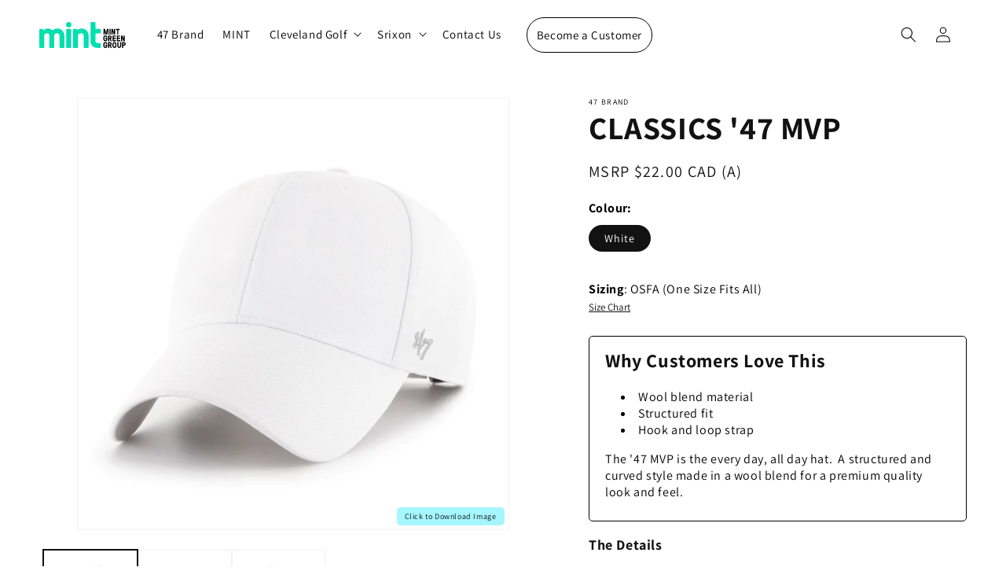

--- FILE ---
content_type: text/html; charset=utf-8
request_url: https://mggcorporate.com/products/classic-headwear-white-bhamvp
body_size: 22090
content:
<!doctype html>
<html class="no-js" lang="en">
  <head>
    <meta charset="utf-8">
    <meta http-equiv="X-UA-Compatible" content="IE=edge">
    <meta name="viewport" content="width=device-width,initial-scale=1">
    <meta name="theme-color" content="">
    <link rel="canonical" href="https://mggcorporate.com/products/classic-headwear-white-bhamvp"><link rel="icon" type="image/png" href="//mggcorporate.com/cdn/shop/files/Mintlogo.svg?crop=center&height=32&v=1695414133&width=32"><link rel="preconnect" href="https://fonts.shopifycdn.com" crossorigin><title>
      BHAMVP-WH | CLASSICS &#39;47 MVP
 &ndash; Mint Green Corporate</title>

    
      <meta name="description" content="Why Customers Love This Wool blend material Structured fit Hook and loop strap The &#39;47 MVP is the every day, all day hat.  A structured and curved style made in a wool blend for a premium quality look and feel.  The Details Material: Wool blend Fit: Structured Bill: Curved Style: Hook and loop">
    

    

<meta property="og:site_name" content="Mint Green Corporate">
<meta property="og:url" content="https://mggcorporate.com/products/classic-headwear-white-bhamvp">
<meta property="og:title" content="BHAMVP-WH | CLASSICS &#39;47 MVP">
<meta property="og:type" content="product">
<meta property="og:description" content="Why Customers Love This Wool blend material Structured fit Hook and loop strap The &#39;47 MVP is the every day, all day hat.  A structured and curved style made in a wool blend for a premium quality look and feel.  The Details Material: Wool blend Fit: Structured Bill: Curved Style: Hook and loop"><meta property="og:image" content="http://mggcorporate.com/cdn/shop/products/BL-MVP00WBV-WH-HR-F.jpg?v=1695407373">
  <meta property="og:image:secure_url" content="https://mggcorporate.com/cdn/shop/products/BL-MVP00WBV-WH-HR-F.jpg?v=1695407373">
  <meta property="og:image:width" content="2400">
  <meta property="og:image:height" content="2400"><meta property="og:price:amount" content="22.00">
  <meta property="og:price:currency" content="CAD"><meta name="twitter:card" content="summary_large_image">
<meta name="twitter:title" content="BHAMVP-WH | CLASSICS &#39;47 MVP">
<meta name="twitter:description" content="Why Customers Love This Wool blend material Structured fit Hook and loop strap The &#39;47 MVP is the every day, all day hat.  A structured and curved style made in a wool blend for a premium quality look and feel.  The Details Material: Wool blend Fit: Structured Bill: Curved Style: Hook and loop">


    <script src="//mggcorporate.com/cdn/shop/t/1/assets/constants.js?v=58251544750838685771695150581" defer="defer"></script>
    <script src="//mggcorporate.com/cdn/shop/t/1/assets/pubsub.js?v=158357773527763999511695150587" defer="defer"></script>
    <script src="//mggcorporate.com/cdn/shop/t/1/assets/global.js?v=54939145903281508041695150582" defer="defer"></script><script>window.performance && window.performance.mark && window.performance.mark('shopify.content_for_header.start');</script><meta id="shopify-digital-wallet" name="shopify-digital-wallet" content="/83275317559/digital_wallets/dialog">
<link rel="alternate" type="application/json+oembed" href="https://mggcorporate.com/products/classic-headwear-white-bhamvp.oembed">
<script async="async" src="/checkouts/internal/preloads.js?locale=en-CA"></script>
<script id="shopify-features" type="application/json">{"accessToken":"9c1d1f575db510e3b7a2859e785dbbf0","betas":["rich-media-storefront-analytics"],"domain":"mggcorporate.com","predictiveSearch":true,"shopId":83275317559,"locale":"en"}</script>
<script>var Shopify = Shopify || {};
Shopify.shop = "mint-green-corporate.myshopify.com";
Shopify.locale = "en";
Shopify.currency = {"active":"CAD","rate":"1.0"};
Shopify.country = "CA";
Shopify.theme = {"name":"10.19 - Live Site","id":160853688631,"schema_name":"Dawn","schema_version":"11.0.0","theme_store_id":887,"role":"main"};
Shopify.theme.handle = "null";
Shopify.theme.style = {"id":null,"handle":null};
Shopify.cdnHost = "mggcorporate.com/cdn";
Shopify.routes = Shopify.routes || {};
Shopify.routes.root = "/";</script>
<script type="module">!function(o){(o.Shopify=o.Shopify||{}).modules=!0}(window);</script>
<script>!function(o){function n(){var o=[];function n(){o.push(Array.prototype.slice.apply(arguments))}return n.q=o,n}var t=o.Shopify=o.Shopify||{};t.loadFeatures=n(),t.autoloadFeatures=n()}(window);</script>
<script id="shop-js-analytics" type="application/json">{"pageType":"product"}</script>
<script defer="defer" async type="module" src="//mggcorporate.com/cdn/shopifycloud/shop-js/modules/v2/client.init-shop-cart-sync_C5BV16lS.en.esm.js"></script>
<script defer="defer" async type="module" src="//mggcorporate.com/cdn/shopifycloud/shop-js/modules/v2/chunk.common_CygWptCX.esm.js"></script>
<script type="module">
  await import("//mggcorporate.com/cdn/shopifycloud/shop-js/modules/v2/client.init-shop-cart-sync_C5BV16lS.en.esm.js");
await import("//mggcorporate.com/cdn/shopifycloud/shop-js/modules/v2/chunk.common_CygWptCX.esm.js");

  window.Shopify.SignInWithShop?.initShopCartSync?.({"fedCMEnabled":true,"windoidEnabled":true});

</script>
<script id="__st">var __st={"a":83275317559,"offset":-18000,"reqid":"0080bcdd-df11-4b0d-b56d-146ed0190274-1768751313","pageurl":"mggcorporate.com\/products\/classic-headwear-white-bhamvp","u":"c0c6ee09bf19","p":"product","rtyp":"product","rid":8844295209271};</script>
<script>window.ShopifyPaypalV4VisibilityTracking = true;</script>
<script id="captcha-bootstrap">!function(){'use strict';const t='contact',e='account',n='new_comment',o=[[t,t],['blogs',n],['comments',n],[t,'customer']],c=[[e,'customer_login'],[e,'guest_login'],[e,'recover_customer_password'],[e,'create_customer']],r=t=>t.map((([t,e])=>`form[action*='/${t}']:not([data-nocaptcha='true']) input[name='form_type'][value='${e}']`)).join(','),a=t=>()=>t?[...document.querySelectorAll(t)].map((t=>t.form)):[];function s(){const t=[...o],e=r(t);return a(e)}const i='password',u='form_key',d=['recaptcha-v3-token','g-recaptcha-response','h-captcha-response',i],f=()=>{try{return window.sessionStorage}catch{return}},m='__shopify_v',_=t=>t.elements[u];function p(t,e,n=!1){try{const o=window.sessionStorage,c=JSON.parse(o.getItem(e)),{data:r}=function(t){const{data:e,action:n}=t;return t[m]||n?{data:e,action:n}:{data:t,action:n}}(c);for(const[e,n]of Object.entries(r))t.elements[e]&&(t.elements[e].value=n);n&&o.removeItem(e)}catch(o){console.error('form repopulation failed',{error:o})}}const l='form_type',E='cptcha';function T(t){t.dataset[E]=!0}const w=window,h=w.document,L='Shopify',v='ce_forms',y='captcha';let A=!1;((t,e)=>{const n=(g='f06e6c50-85a8-45c8-87d0-21a2b65856fe',I='https://cdn.shopify.com/shopifycloud/storefront-forms-hcaptcha/ce_storefront_forms_captcha_hcaptcha.v1.5.2.iife.js',D={infoText:'Protected by hCaptcha',privacyText:'Privacy',termsText:'Terms'},(t,e,n)=>{const o=w[L][v],c=o.bindForm;if(c)return c(t,g,e,D).then(n);var r;o.q.push([[t,g,e,D],n]),r=I,A||(h.body.append(Object.assign(h.createElement('script'),{id:'captcha-provider',async:!0,src:r})),A=!0)});var g,I,D;w[L]=w[L]||{},w[L][v]=w[L][v]||{},w[L][v].q=[],w[L][y]=w[L][y]||{},w[L][y].protect=function(t,e){n(t,void 0,e),T(t)},Object.freeze(w[L][y]),function(t,e,n,w,h,L){const[v,y,A,g]=function(t,e,n){const i=e?o:[],u=t?c:[],d=[...i,...u],f=r(d),m=r(i),_=r(d.filter((([t,e])=>n.includes(e))));return[a(f),a(m),a(_),s()]}(w,h,L),I=t=>{const e=t.target;return e instanceof HTMLFormElement?e:e&&e.form},D=t=>v().includes(t);t.addEventListener('submit',(t=>{const e=I(t);if(!e)return;const n=D(e)&&!e.dataset.hcaptchaBound&&!e.dataset.recaptchaBound,o=_(e),c=g().includes(e)&&(!o||!o.value);(n||c)&&t.preventDefault(),c&&!n&&(function(t){try{if(!f())return;!function(t){const e=f();if(!e)return;const n=_(t);if(!n)return;const o=n.value;o&&e.removeItem(o)}(t);const e=Array.from(Array(32),(()=>Math.random().toString(36)[2])).join('');!function(t,e){_(t)||t.append(Object.assign(document.createElement('input'),{type:'hidden',name:u})),t.elements[u].value=e}(t,e),function(t,e){const n=f();if(!n)return;const o=[...t.querySelectorAll(`input[type='${i}']`)].map((({name:t})=>t)),c=[...d,...o],r={};for(const[a,s]of new FormData(t).entries())c.includes(a)||(r[a]=s);n.setItem(e,JSON.stringify({[m]:1,action:t.action,data:r}))}(t,e)}catch(e){console.error('failed to persist form',e)}}(e),e.submit())}));const S=(t,e)=>{t&&!t.dataset[E]&&(n(t,e.some((e=>e===t))),T(t))};for(const o of['focusin','change'])t.addEventListener(o,(t=>{const e=I(t);D(e)&&S(e,y())}));const B=e.get('form_key'),M=e.get(l),P=B&&M;t.addEventListener('DOMContentLoaded',(()=>{const t=y();if(P)for(const e of t)e.elements[l].value===M&&p(e,B);[...new Set([...A(),...v().filter((t=>'true'===t.dataset.shopifyCaptcha))])].forEach((e=>S(e,t)))}))}(h,new URLSearchParams(w.location.search),n,t,e,['guest_login'])})(!0,!0)}();</script>
<script integrity="sha256-4kQ18oKyAcykRKYeNunJcIwy7WH5gtpwJnB7kiuLZ1E=" data-source-attribution="shopify.loadfeatures" defer="defer" src="//mggcorporate.com/cdn/shopifycloud/storefront/assets/storefront/load_feature-a0a9edcb.js" crossorigin="anonymous"></script>
<script data-source-attribution="shopify.dynamic_checkout.dynamic.init">var Shopify=Shopify||{};Shopify.PaymentButton=Shopify.PaymentButton||{isStorefrontPortableWallets:!0,init:function(){window.Shopify.PaymentButton.init=function(){};var t=document.createElement("script");t.src="https://mggcorporate.com/cdn/shopifycloud/portable-wallets/latest/portable-wallets.en.js",t.type="module",document.head.appendChild(t)}};
</script>
<script data-source-attribution="shopify.dynamic_checkout.buyer_consent">
  function portableWalletsHideBuyerConsent(e){var t=document.getElementById("shopify-buyer-consent"),n=document.getElementById("shopify-subscription-policy-button");t&&n&&(t.classList.add("hidden"),t.setAttribute("aria-hidden","true"),n.removeEventListener("click",e))}function portableWalletsShowBuyerConsent(e){var t=document.getElementById("shopify-buyer-consent"),n=document.getElementById("shopify-subscription-policy-button");t&&n&&(t.classList.remove("hidden"),t.removeAttribute("aria-hidden"),n.addEventListener("click",e))}window.Shopify?.PaymentButton&&(window.Shopify.PaymentButton.hideBuyerConsent=portableWalletsHideBuyerConsent,window.Shopify.PaymentButton.showBuyerConsent=portableWalletsShowBuyerConsent);
</script>
<script data-source-attribution="shopify.dynamic_checkout.cart.bootstrap">document.addEventListener("DOMContentLoaded",(function(){function t(){return document.querySelector("shopify-accelerated-checkout-cart, shopify-accelerated-checkout")}if(t())Shopify.PaymentButton.init();else{new MutationObserver((function(e,n){t()&&(Shopify.PaymentButton.init(),n.disconnect())})).observe(document.body,{childList:!0,subtree:!0})}}));
</script>
<script id="sections-script" data-sections="header" defer="defer" src="//mggcorporate.com/cdn/shop/t/1/compiled_assets/scripts.js?v=320"></script>
<script>window.performance && window.performance.mark && window.performance.mark('shopify.content_for_header.end');</script>


    <style data-shopify>
      @font-face {
  font-family: Assistant;
  font-weight: 400;
  font-style: normal;
  font-display: swap;
  src: url("//mggcorporate.com/cdn/fonts/assistant/assistant_n4.9120912a469cad1cc292572851508ca49d12e768.woff2") format("woff2"),
       url("//mggcorporate.com/cdn/fonts/assistant/assistant_n4.6e9875ce64e0fefcd3f4446b7ec9036b3ddd2985.woff") format("woff");
}

      @font-face {
  font-family: Assistant;
  font-weight: 700;
  font-style: normal;
  font-display: swap;
  src: url("//mggcorporate.com/cdn/fonts/assistant/assistant_n7.bf44452348ec8b8efa3aa3068825305886b1c83c.woff2") format("woff2"),
       url("//mggcorporate.com/cdn/fonts/assistant/assistant_n7.0c887fee83f6b3bda822f1150b912c72da0f7b64.woff") format("woff");
}

      
      
      @font-face {
  font-family: Assistant;
  font-weight: 400;
  font-style: normal;
  font-display: swap;
  src: url("//mggcorporate.com/cdn/fonts/assistant/assistant_n4.9120912a469cad1cc292572851508ca49d12e768.woff2") format("woff2"),
       url("//mggcorporate.com/cdn/fonts/assistant/assistant_n4.6e9875ce64e0fefcd3f4446b7ec9036b3ddd2985.woff") format("woff");
}


      
        :root,
        .color-background-1 {
          --color-background: 255,255,255;
        
          --gradient-background: #ffffff;
        
        --color-foreground: 18,18,18;
        --color-shadow: 18,18,18;
        --color-button: 18,18,18;
        --color-button-text: 255,255,255;
        --color-secondary-button: 255,255,255;
        --color-secondary-button-text: 18,18,18;
        --color-link: 18,18,18;
        --color-badge-foreground: 18,18,18;
        --color-badge-background: 255,255,255;
        --color-badge-border: 18,18,18;
        --payment-terms-background-color: rgb(255 255 255);
      }
      
        
        .color-background-2 {
          --color-background: 243,243,243;
        
          --gradient-background: #f3f3f3;
        
        --color-foreground: 18,18,18;
        --color-shadow: 18,18,18;
        --color-button: 18,18,18;
        --color-button-text: 243,243,243;
        --color-secondary-button: 243,243,243;
        --color-secondary-button-text: 18,18,18;
        --color-link: 18,18,18;
        --color-badge-foreground: 18,18,18;
        --color-badge-background: 243,243,243;
        --color-badge-border: 18,18,18;
        --payment-terms-background-color: rgb(243 243 243);
      }
      
        
        .color-inverse {
          --color-background: 36,40,51;
        
          --gradient-background: #242833;
        
        --color-foreground: 255,255,255;
        --color-shadow: 18,18,18;
        --color-button: 255,255,255;
        --color-button-text: 0,0,0;
        --color-secondary-button: 36,40,51;
        --color-secondary-button-text: 255,255,255;
        --color-link: 255,255,255;
        --color-badge-foreground: 255,255,255;
        --color-badge-background: 36,40,51;
        --color-badge-border: 255,255,255;
        --payment-terms-background-color: rgb(36 40 51);
      }
      
        
        .color-accent-1 {
          --color-background: 18,18,18;
        
          --gradient-background: #121212;
        
        --color-foreground: 255,255,255;
        --color-shadow: 18,18,18;
        --color-button: 255,255,255;
        --color-button-text: 18,18,18;
        --color-secondary-button: 18,18,18;
        --color-secondary-button-text: 255,255,255;
        --color-link: 255,255,255;
        --color-badge-foreground: 255,255,255;
        --color-badge-background: 18,18,18;
        --color-badge-border: 255,255,255;
        --payment-terms-background-color: rgb(18 18 18);
      }
      
        
        .color-accent-2 {
          --color-background: 51,79,180;
        
          --gradient-background: #334fb4;
        
        --color-foreground: 255,255,255;
        --color-shadow: 18,18,18;
        --color-button: 255,255,255;
        --color-button-text: 51,79,180;
        --color-secondary-button: 51,79,180;
        --color-secondary-button-text: 255,255,255;
        --color-link: 255,255,255;
        --color-badge-foreground: 255,255,255;
        --color-badge-background: 51,79,180;
        --color-badge-border: 255,255,255;
        --payment-terms-background-color: rgb(51 79 180);
      }
      
        
        .color-scheme-b58d6520-2d88-48ea-9c37-dae0a1e834a3 {
          --color-background: 255,255,255;
        
          --gradient-background: #ffffff;
        
        --color-foreground: 18,18,18;
        --color-shadow: 18,18,18;
        --color-button: 18,18,18;
        --color-button-text: 255,255,255;
        --color-secondary-button: 255,255,255;
        --color-secondary-button-text: 18,18,18;
        --color-link: 18,18,18;
        --color-badge-foreground: 18,18,18;
        --color-badge-background: 255,255,255;
        --color-badge-border: 18,18,18;
        --payment-terms-background-color: rgb(255 255 255);
      }
      
        
        .color-scheme-58bbbce4-15df-4983-894f-7619b160877e {
          --color-background: 255,255,255;
        
          --gradient-background: #ffffff;
        
        --color-foreground: 0,0,0;
        --color-shadow: 18,18,18;
        --color-button: 18,18,18;
        --color-button-text: 255,255,255;
        --color-secondary-button: 255,255,255;
        --color-secondary-button-text: 18,18,18;
        --color-link: 18,18,18;
        --color-badge-foreground: 0,0,0;
        --color-badge-background: 255,255,255;
        --color-badge-border: 0,0,0;
        --payment-terms-background-color: rgb(255 255 255);
      }
      

      body, .color-background-1, .color-background-2, .color-inverse, .color-accent-1, .color-accent-2, .color-scheme-b58d6520-2d88-48ea-9c37-dae0a1e834a3, .color-scheme-58bbbce4-15df-4983-894f-7619b160877e {
        color: rgba(var(--color-foreground), 0.75);
        background-color: rgb(var(--color-background));
      }

      :root {
        --font-body-family: Assistant, sans-serif;
        --font-body-style: normal;
        --font-body-weight: 400;
        --font-body-weight-bold: 700;

        --font-heading-family: Assistant, sans-serif;
        --font-heading-style: normal;
        --font-heading-weight: 400;

        --font-body-scale: 1.0;
        --font-heading-scale: 1.0;

        --media-padding: px;
        --media-border-opacity: 0.05;
        --media-border-width: 1px;
        --media-radius: 0px;
        --media-shadow-opacity: 0.0;
        --media-shadow-horizontal-offset: 0px;
        --media-shadow-vertical-offset: 4px;
        --media-shadow-blur-radius: 5px;
        --media-shadow-visible: 0;

        --page-width: 160rem;
        --page-width-margin: 0rem;

        --product-card-image-padding: 0.0rem;
        --product-card-corner-radius: 0.0rem;
        --product-card-text-alignment: left;
        --product-card-border-width: 0.0rem;
        --product-card-border-opacity: 0.1;
        --product-card-shadow-opacity: 0.0;
        --product-card-shadow-visible: 0;
        --product-card-shadow-horizontal-offset: 0.0rem;
        --product-card-shadow-vertical-offset: 0.4rem;
        --product-card-shadow-blur-radius: 0.5rem;

        --collection-card-image-padding: 0.0rem;
        --collection-card-corner-radius: 0.0rem;
        --collection-card-text-alignment: left;
        --collection-card-border-width: 0.0rem;
        --collection-card-border-opacity: 0.1;
        --collection-card-shadow-opacity: 0.0;
        --collection-card-shadow-visible: 0;
        --collection-card-shadow-horizontal-offset: 0.0rem;
        --collection-card-shadow-vertical-offset: 0.4rem;
        --collection-card-shadow-blur-radius: 0.5rem;

        --blog-card-image-padding: 0.0rem;
        --blog-card-corner-radius: 0.0rem;
        --blog-card-text-alignment: left;
        --blog-card-border-width: 0.0rem;
        --blog-card-border-opacity: 0.1;
        --blog-card-shadow-opacity: 0.0;
        --blog-card-shadow-visible: 0;
        --blog-card-shadow-horizontal-offset: 0.0rem;
        --blog-card-shadow-vertical-offset: 0.4rem;
        --blog-card-shadow-blur-radius: 0.5rem;

        --badge-corner-radius: 4.0rem;

        --popup-border-width: 1px;
        --popup-border-opacity: 0.1;
        --popup-corner-radius: 0px;
        --popup-shadow-opacity: 0.05;
        --popup-shadow-horizontal-offset: 0px;
        --popup-shadow-vertical-offset: 4px;
        --popup-shadow-blur-radius: 5px;

        --drawer-border-width: 1px;
        --drawer-border-opacity: 0.1;
        --drawer-shadow-opacity: 0.0;
        --drawer-shadow-horizontal-offset: 0px;
        --drawer-shadow-vertical-offset: 4px;
        --drawer-shadow-blur-radius: 5px;

        --spacing-sections-desktop: 0px;
        --spacing-sections-mobile: 0px;

        --grid-desktop-vertical-spacing: 8px;
        --grid-desktop-horizontal-spacing: 8px;
        --grid-mobile-vertical-spacing: 4px;
        --grid-mobile-horizontal-spacing: 4px;

        --text-boxes-border-opacity: 0.1;
        --text-boxes-border-width: 0px;
        --text-boxes-radius: 0px;
        --text-boxes-shadow-opacity: 0.0;
        --text-boxes-shadow-visible: 0;
        --text-boxes-shadow-horizontal-offset: 0px;
        --text-boxes-shadow-vertical-offset: 4px;
        --text-boxes-shadow-blur-radius: 5px;

        --buttons-radius: 0px;
        --buttons-radius-outset: 0px;
        --buttons-border-width: 1px;
        --buttons-border-opacity: 1.0;
        --buttons-shadow-opacity: 0.0;
        --buttons-shadow-visible: 0;
        --buttons-shadow-horizontal-offset: 0px;
        --buttons-shadow-vertical-offset: 4px;
        --buttons-shadow-blur-radius: 5px;
        --buttons-border-offset: 0px;

        --inputs-radius: 0px;
        --inputs-border-width: 1px;
        --inputs-border-opacity: 0.55;
        --inputs-shadow-opacity: 0.0;
        --inputs-shadow-horizontal-offset: 0px;
        --inputs-margin-offset: 0px;
        --inputs-shadow-vertical-offset: 4px;
        --inputs-shadow-blur-radius: 5px;
        --inputs-radius-outset: 0px;

        --variant-pills-radius: 40px;
        --variant-pills-border-width: 0px;
        --variant-pills-border-opacity: 0.5;
        --variant-pills-shadow-opacity: 0.0;
        --variant-pills-shadow-horizontal-offset: 0px;
        --variant-pills-shadow-vertical-offset: 4px;
        --variant-pills-shadow-blur-radius: 5px;
      }

      *,
      *::before,
      *::after {
        box-sizing: inherit;
      }

      html {
        box-sizing: border-box;
        font-size: calc(var(--font-body-scale) * 62.5%);
        height: 100%;
      }

      body {
        display: grid;
        grid-template-rows: auto auto 1fr auto;
        grid-template-columns: 100%;
        min-height: 100%;
        margin: 0;
        font-size: 1.5rem;
        letter-spacing: 0.06rem;
        line-height: calc(1 + 0.8 / var(--font-body-scale));
        font-family: var(--font-body-family);
        font-style: var(--font-body-style);
        font-weight: var(--font-body-weight);
      }

      @media screen and (min-width: 750px) {
        body {
          font-size: 1.6rem;
        }
      }
    </style>

    <link href="//mggcorporate.com/cdn/shop/t/1/assets/base.css?v=146506788051867905261744820591" rel="stylesheet" type="text/css" media="all" />
<link rel="preload" as="font" href="//mggcorporate.com/cdn/fonts/assistant/assistant_n4.9120912a469cad1cc292572851508ca49d12e768.woff2" type="font/woff2" crossorigin><link rel="preload" as="font" href="//mggcorporate.com/cdn/fonts/assistant/assistant_n4.9120912a469cad1cc292572851508ca49d12e768.woff2" type="font/woff2" crossorigin><link
        rel="stylesheet"
        href="//mggcorporate.com/cdn/shop/t/1/assets/component-predictive-search.css?v=118923337488134913561695150577"
        media="print"
        onload="this.media='all'"
      ><script>
      document.documentElement.className = document.documentElement.className.replace('no-js', 'js');
      if (Shopify.designMode) {
        document.documentElement.classList.add('shopify-design-mode');
      }
    </script>

  <meta name="robots" content="noindex">
  <link href="https://monorail-edge.shopifysvc.com" rel="dns-prefetch">
<script>(function(){if ("sendBeacon" in navigator && "performance" in window) {try {var session_token_from_headers = performance.getEntriesByType('navigation')[0].serverTiming.find(x => x.name == '_s').description;} catch {var session_token_from_headers = undefined;}var session_cookie_matches = document.cookie.match(/_shopify_s=([^;]*)/);var session_token_from_cookie = session_cookie_matches && session_cookie_matches.length === 2 ? session_cookie_matches[1] : "";var session_token = session_token_from_headers || session_token_from_cookie || "";function handle_abandonment_event(e) {var entries = performance.getEntries().filter(function(entry) {return /monorail-edge.shopifysvc.com/.test(entry.name);});if (!window.abandonment_tracked && entries.length === 0) {window.abandonment_tracked = true;var currentMs = Date.now();var navigation_start = performance.timing.navigationStart;var payload = {shop_id: 83275317559,url: window.location.href,navigation_start,duration: currentMs - navigation_start,session_token,page_type: "product"};window.navigator.sendBeacon("https://monorail-edge.shopifysvc.com/v1/produce", JSON.stringify({schema_id: "online_store_buyer_site_abandonment/1.1",payload: payload,metadata: {event_created_at_ms: currentMs,event_sent_at_ms: currentMs}}));}}window.addEventListener('pagehide', handle_abandonment_event);}}());</script>
<script id="web-pixels-manager-setup">(function e(e,d,r,n,o){if(void 0===o&&(o={}),!Boolean(null===(a=null===(i=window.Shopify)||void 0===i?void 0:i.analytics)||void 0===a?void 0:a.replayQueue)){var i,a;window.Shopify=window.Shopify||{};var t=window.Shopify;t.analytics=t.analytics||{};var s=t.analytics;s.replayQueue=[],s.publish=function(e,d,r){return s.replayQueue.push([e,d,r]),!0};try{self.performance.mark("wpm:start")}catch(e){}var l=function(){var e={modern:/Edge?\/(1{2}[4-9]|1[2-9]\d|[2-9]\d{2}|\d{4,})\.\d+(\.\d+|)|Firefox\/(1{2}[4-9]|1[2-9]\d|[2-9]\d{2}|\d{4,})\.\d+(\.\d+|)|Chrom(ium|e)\/(9{2}|\d{3,})\.\d+(\.\d+|)|(Maci|X1{2}).+ Version\/(15\.\d+|(1[6-9]|[2-9]\d|\d{3,})\.\d+)([,.]\d+|)( \(\w+\)|)( Mobile\/\w+|) Safari\/|Chrome.+OPR\/(9{2}|\d{3,})\.\d+\.\d+|(CPU[ +]OS|iPhone[ +]OS|CPU[ +]iPhone|CPU IPhone OS|CPU iPad OS)[ +]+(15[._]\d+|(1[6-9]|[2-9]\d|\d{3,})[._]\d+)([._]\d+|)|Android:?[ /-](13[3-9]|1[4-9]\d|[2-9]\d{2}|\d{4,})(\.\d+|)(\.\d+|)|Android.+Firefox\/(13[5-9]|1[4-9]\d|[2-9]\d{2}|\d{4,})\.\d+(\.\d+|)|Android.+Chrom(ium|e)\/(13[3-9]|1[4-9]\d|[2-9]\d{2}|\d{4,})\.\d+(\.\d+|)|SamsungBrowser\/([2-9]\d|\d{3,})\.\d+/,legacy:/Edge?\/(1[6-9]|[2-9]\d|\d{3,})\.\d+(\.\d+|)|Firefox\/(5[4-9]|[6-9]\d|\d{3,})\.\d+(\.\d+|)|Chrom(ium|e)\/(5[1-9]|[6-9]\d|\d{3,})\.\d+(\.\d+|)([\d.]+$|.*Safari\/(?![\d.]+ Edge\/[\d.]+$))|(Maci|X1{2}).+ Version\/(10\.\d+|(1[1-9]|[2-9]\d|\d{3,})\.\d+)([,.]\d+|)( \(\w+\)|)( Mobile\/\w+|) Safari\/|Chrome.+OPR\/(3[89]|[4-9]\d|\d{3,})\.\d+\.\d+|(CPU[ +]OS|iPhone[ +]OS|CPU[ +]iPhone|CPU IPhone OS|CPU iPad OS)[ +]+(10[._]\d+|(1[1-9]|[2-9]\d|\d{3,})[._]\d+)([._]\d+|)|Android:?[ /-](13[3-9]|1[4-9]\d|[2-9]\d{2}|\d{4,})(\.\d+|)(\.\d+|)|Mobile Safari.+OPR\/([89]\d|\d{3,})\.\d+\.\d+|Android.+Firefox\/(13[5-9]|1[4-9]\d|[2-9]\d{2}|\d{4,})\.\d+(\.\d+|)|Android.+Chrom(ium|e)\/(13[3-9]|1[4-9]\d|[2-9]\d{2}|\d{4,})\.\d+(\.\d+|)|Android.+(UC? ?Browser|UCWEB|U3)[ /]?(15\.([5-9]|\d{2,})|(1[6-9]|[2-9]\d|\d{3,})\.\d+)\.\d+|SamsungBrowser\/(5\.\d+|([6-9]|\d{2,})\.\d+)|Android.+MQ{2}Browser\/(14(\.(9|\d{2,})|)|(1[5-9]|[2-9]\d|\d{3,})(\.\d+|))(\.\d+|)|K[Aa][Ii]OS\/(3\.\d+|([4-9]|\d{2,})\.\d+)(\.\d+|)/},d=e.modern,r=e.legacy,n=navigator.userAgent;return n.match(d)?"modern":n.match(r)?"legacy":"unknown"}(),u="modern"===l?"modern":"legacy",c=(null!=n?n:{modern:"",legacy:""})[u],f=function(e){return[e.baseUrl,"/wpm","/b",e.hashVersion,"modern"===e.buildTarget?"m":"l",".js"].join("")}({baseUrl:d,hashVersion:r,buildTarget:u}),m=function(e){var d=e.version,r=e.bundleTarget,n=e.surface,o=e.pageUrl,i=e.monorailEndpoint;return{emit:function(e){var a=e.status,t=e.errorMsg,s=(new Date).getTime(),l=JSON.stringify({metadata:{event_sent_at_ms:s},events:[{schema_id:"web_pixels_manager_load/3.1",payload:{version:d,bundle_target:r,page_url:o,status:a,surface:n,error_msg:t},metadata:{event_created_at_ms:s}}]});if(!i)return console&&console.warn&&console.warn("[Web Pixels Manager] No Monorail endpoint provided, skipping logging."),!1;try{return self.navigator.sendBeacon.bind(self.navigator)(i,l)}catch(e){}var u=new XMLHttpRequest;try{return u.open("POST",i,!0),u.setRequestHeader("Content-Type","text/plain"),u.send(l),!0}catch(e){return console&&console.warn&&console.warn("[Web Pixels Manager] Got an unhandled error while logging to Monorail."),!1}}}}({version:r,bundleTarget:l,surface:e.surface,pageUrl:self.location.href,monorailEndpoint:e.monorailEndpoint});try{o.browserTarget=l,function(e){var d=e.src,r=e.async,n=void 0===r||r,o=e.onload,i=e.onerror,a=e.sri,t=e.scriptDataAttributes,s=void 0===t?{}:t,l=document.createElement("script"),u=document.querySelector("head"),c=document.querySelector("body");if(l.async=n,l.src=d,a&&(l.integrity=a,l.crossOrigin="anonymous"),s)for(var f in s)if(Object.prototype.hasOwnProperty.call(s,f))try{l.dataset[f]=s[f]}catch(e){}if(o&&l.addEventListener("load",o),i&&l.addEventListener("error",i),u)u.appendChild(l);else{if(!c)throw new Error("Did not find a head or body element to append the script");c.appendChild(l)}}({src:f,async:!0,onload:function(){if(!function(){var e,d;return Boolean(null===(d=null===(e=window.Shopify)||void 0===e?void 0:e.analytics)||void 0===d?void 0:d.initialized)}()){var d=window.webPixelsManager.init(e)||void 0;if(d){var r=window.Shopify.analytics;r.replayQueue.forEach((function(e){var r=e[0],n=e[1],o=e[2];d.publishCustomEvent(r,n,o)})),r.replayQueue=[],r.publish=d.publishCustomEvent,r.visitor=d.visitor,r.initialized=!0}}},onerror:function(){return m.emit({status:"failed",errorMsg:"".concat(f," has failed to load")})},sri:function(e){var d=/^sha384-[A-Za-z0-9+/=]+$/;return"string"==typeof e&&d.test(e)}(c)?c:"",scriptDataAttributes:o}),m.emit({status:"loading"})}catch(e){m.emit({status:"failed",errorMsg:(null==e?void 0:e.message)||"Unknown error"})}}})({shopId: 83275317559,storefrontBaseUrl: "https://mggcorporate.com",extensionsBaseUrl: "https://extensions.shopifycdn.com/cdn/shopifycloud/web-pixels-manager",monorailEndpoint: "https://monorail-edge.shopifysvc.com/unstable/produce_batch",surface: "storefront-renderer",enabledBetaFlags: ["2dca8a86"],webPixelsConfigList: [{"id":"shopify-app-pixel","configuration":"{}","eventPayloadVersion":"v1","runtimeContext":"STRICT","scriptVersion":"0450","apiClientId":"shopify-pixel","type":"APP","privacyPurposes":["ANALYTICS","MARKETING"]},{"id":"shopify-custom-pixel","eventPayloadVersion":"v1","runtimeContext":"LAX","scriptVersion":"0450","apiClientId":"shopify-pixel","type":"CUSTOM","privacyPurposes":["ANALYTICS","MARKETING"]}],isMerchantRequest: false,initData: {"shop":{"name":"Mint Green Corporate","paymentSettings":{"currencyCode":"CAD"},"myshopifyDomain":"mint-green-corporate.myshopify.com","countryCode":"CA","storefrontUrl":"https:\/\/mggcorporate.com"},"customer":null,"cart":null,"checkout":null,"productVariants":[{"price":{"amount":22.0,"currencyCode":"CAD"},"product":{"title":"BHAMVP-WH | CLASSICS '47 MVP","vendor":"47 Brand","id":"8844295209271","untranslatedTitle":"BHAMVP-WH | CLASSICS '47 MVP","url":"\/products\/classic-headwear-white-bhamvp","type":"Adjustable Caps"},"id":"47359182078263","image":{"src":"\/\/mggcorporate.com\/cdn\/shop\/products\/BL-MVP00WBV-WH-HR-F.jpg?v=1695407373"},"sku":"133063","title":"White","untranslatedTitle":"White"}],"purchasingCompany":null},},"https://mggcorporate.com/cdn","fcfee988w5aeb613cpc8e4bc33m6693e112",{"modern":"","legacy":""},{"shopId":"83275317559","storefrontBaseUrl":"https:\/\/mggcorporate.com","extensionBaseUrl":"https:\/\/extensions.shopifycdn.com\/cdn\/shopifycloud\/web-pixels-manager","surface":"storefront-renderer","enabledBetaFlags":"[\"2dca8a86\"]","isMerchantRequest":"false","hashVersion":"fcfee988w5aeb613cpc8e4bc33m6693e112","publish":"custom","events":"[[\"page_viewed\",{}],[\"product_viewed\",{\"productVariant\":{\"price\":{\"amount\":22.0,\"currencyCode\":\"CAD\"},\"product\":{\"title\":\"BHAMVP-WH | CLASSICS '47 MVP\",\"vendor\":\"47 Brand\",\"id\":\"8844295209271\",\"untranslatedTitle\":\"BHAMVP-WH | CLASSICS '47 MVP\",\"url\":\"\/products\/classic-headwear-white-bhamvp\",\"type\":\"Adjustable Caps\"},\"id\":\"47359182078263\",\"image\":{\"src\":\"\/\/mggcorporate.com\/cdn\/shop\/products\/BL-MVP00WBV-WH-HR-F.jpg?v=1695407373\"},\"sku\":\"133063\",\"title\":\"White\",\"untranslatedTitle\":\"White\"}}]]"});</script><script>
  window.ShopifyAnalytics = window.ShopifyAnalytics || {};
  window.ShopifyAnalytics.meta = window.ShopifyAnalytics.meta || {};
  window.ShopifyAnalytics.meta.currency = 'CAD';
  var meta = {"product":{"id":8844295209271,"gid":"gid:\/\/shopify\/Product\/8844295209271","vendor":"47 Brand","type":"Adjustable Caps","handle":"classic-headwear-white-bhamvp","variants":[{"id":47359182078263,"price":2200,"name":"BHAMVP-WH | CLASSICS '47 MVP - White","public_title":"White","sku":"133063"}],"remote":false},"page":{"pageType":"product","resourceType":"product","resourceId":8844295209271,"requestId":"0080bcdd-df11-4b0d-b56d-146ed0190274-1768751313"}};
  for (var attr in meta) {
    window.ShopifyAnalytics.meta[attr] = meta[attr];
  }
</script>
<script class="analytics">
  (function () {
    var customDocumentWrite = function(content) {
      var jquery = null;

      if (window.jQuery) {
        jquery = window.jQuery;
      } else if (window.Checkout && window.Checkout.$) {
        jquery = window.Checkout.$;
      }

      if (jquery) {
        jquery('body').append(content);
      }
    };

    var hasLoggedConversion = function(token) {
      if (token) {
        return document.cookie.indexOf('loggedConversion=' + token) !== -1;
      }
      return false;
    }

    var setCookieIfConversion = function(token) {
      if (token) {
        var twoMonthsFromNow = new Date(Date.now());
        twoMonthsFromNow.setMonth(twoMonthsFromNow.getMonth() + 2);

        document.cookie = 'loggedConversion=' + token + '; expires=' + twoMonthsFromNow;
      }
    }

    var trekkie = window.ShopifyAnalytics.lib = window.trekkie = window.trekkie || [];
    if (trekkie.integrations) {
      return;
    }
    trekkie.methods = [
      'identify',
      'page',
      'ready',
      'track',
      'trackForm',
      'trackLink'
    ];
    trekkie.factory = function(method) {
      return function() {
        var args = Array.prototype.slice.call(arguments);
        args.unshift(method);
        trekkie.push(args);
        return trekkie;
      };
    };
    for (var i = 0; i < trekkie.methods.length; i++) {
      var key = trekkie.methods[i];
      trekkie[key] = trekkie.factory(key);
    }
    trekkie.load = function(config) {
      trekkie.config = config || {};
      trekkie.config.initialDocumentCookie = document.cookie;
      var first = document.getElementsByTagName('script')[0];
      var script = document.createElement('script');
      script.type = 'text/javascript';
      script.onerror = function(e) {
        var scriptFallback = document.createElement('script');
        scriptFallback.type = 'text/javascript';
        scriptFallback.onerror = function(error) {
                var Monorail = {
      produce: function produce(monorailDomain, schemaId, payload) {
        var currentMs = new Date().getTime();
        var event = {
          schema_id: schemaId,
          payload: payload,
          metadata: {
            event_created_at_ms: currentMs,
            event_sent_at_ms: currentMs
          }
        };
        return Monorail.sendRequest("https://" + monorailDomain + "/v1/produce", JSON.stringify(event));
      },
      sendRequest: function sendRequest(endpointUrl, payload) {
        // Try the sendBeacon API
        if (window && window.navigator && typeof window.navigator.sendBeacon === 'function' && typeof window.Blob === 'function' && !Monorail.isIos12()) {
          var blobData = new window.Blob([payload], {
            type: 'text/plain'
          });

          if (window.navigator.sendBeacon(endpointUrl, blobData)) {
            return true;
          } // sendBeacon was not successful

        } // XHR beacon

        var xhr = new XMLHttpRequest();

        try {
          xhr.open('POST', endpointUrl);
          xhr.setRequestHeader('Content-Type', 'text/plain');
          xhr.send(payload);
        } catch (e) {
          console.log(e);
        }

        return false;
      },
      isIos12: function isIos12() {
        return window.navigator.userAgent.lastIndexOf('iPhone; CPU iPhone OS 12_') !== -1 || window.navigator.userAgent.lastIndexOf('iPad; CPU OS 12_') !== -1;
      }
    };
    Monorail.produce('monorail-edge.shopifysvc.com',
      'trekkie_storefront_load_errors/1.1',
      {shop_id: 83275317559,
      theme_id: 160853688631,
      app_name: "storefront",
      context_url: window.location.href,
      source_url: "//mggcorporate.com/cdn/s/trekkie.storefront.cd680fe47e6c39ca5d5df5f0a32d569bc48c0f27.min.js"});

        };
        scriptFallback.async = true;
        scriptFallback.src = '//mggcorporate.com/cdn/s/trekkie.storefront.cd680fe47e6c39ca5d5df5f0a32d569bc48c0f27.min.js';
        first.parentNode.insertBefore(scriptFallback, first);
      };
      script.async = true;
      script.src = '//mggcorporate.com/cdn/s/trekkie.storefront.cd680fe47e6c39ca5d5df5f0a32d569bc48c0f27.min.js';
      first.parentNode.insertBefore(script, first);
    };
    trekkie.load(
      {"Trekkie":{"appName":"storefront","development":false,"defaultAttributes":{"shopId":83275317559,"isMerchantRequest":null,"themeId":160853688631,"themeCityHash":"4539652739460384641","contentLanguage":"en","currency":"CAD","eventMetadataId":"e9f1347d-cb70-4ea9-b678-c0fd1b83c23e"},"isServerSideCookieWritingEnabled":true,"monorailRegion":"shop_domain","enabledBetaFlags":["65f19447"]},"Session Attribution":{},"S2S":{"facebookCapiEnabled":false,"source":"trekkie-storefront-renderer","apiClientId":580111}}
    );

    var loaded = false;
    trekkie.ready(function() {
      if (loaded) return;
      loaded = true;

      window.ShopifyAnalytics.lib = window.trekkie;

      var originalDocumentWrite = document.write;
      document.write = customDocumentWrite;
      try { window.ShopifyAnalytics.merchantGoogleAnalytics.call(this); } catch(error) {};
      document.write = originalDocumentWrite;

      window.ShopifyAnalytics.lib.page(null,{"pageType":"product","resourceType":"product","resourceId":8844295209271,"requestId":"0080bcdd-df11-4b0d-b56d-146ed0190274-1768751313","shopifyEmitted":true});

      var match = window.location.pathname.match(/checkouts\/(.+)\/(thank_you|post_purchase)/)
      var token = match? match[1]: undefined;
      if (!hasLoggedConversion(token)) {
        setCookieIfConversion(token);
        window.ShopifyAnalytics.lib.track("Viewed Product",{"currency":"CAD","variantId":47359182078263,"productId":8844295209271,"productGid":"gid:\/\/shopify\/Product\/8844295209271","name":"BHAMVP-WH | CLASSICS '47 MVP - White","price":"22.00","sku":"133063","brand":"47 Brand","variant":"White","category":"Adjustable Caps","nonInteraction":true,"remote":false},undefined,undefined,{"shopifyEmitted":true});
      window.ShopifyAnalytics.lib.track("monorail:\/\/trekkie_storefront_viewed_product\/1.1",{"currency":"CAD","variantId":47359182078263,"productId":8844295209271,"productGid":"gid:\/\/shopify\/Product\/8844295209271","name":"BHAMVP-WH | CLASSICS '47 MVP - White","price":"22.00","sku":"133063","brand":"47 Brand","variant":"White","category":"Adjustable Caps","nonInteraction":true,"remote":false,"referer":"https:\/\/mggcorporate.com\/products\/classic-headwear-white-bhamvp"});
      }
    });


        var eventsListenerScript = document.createElement('script');
        eventsListenerScript.async = true;
        eventsListenerScript.src = "//mggcorporate.com/cdn/shopifycloud/storefront/assets/shop_events_listener-3da45d37.js";
        document.getElementsByTagName('head')[0].appendChild(eventsListenerScript);

})();</script>
<script
  defer
  src="https://mggcorporate.com/cdn/shopifycloud/perf-kit/shopify-perf-kit-3.0.4.min.js"
  data-application="storefront-renderer"
  data-shop-id="83275317559"
  data-render-region="gcp-us-central1"
  data-page-type="product"
  data-theme-instance-id="160853688631"
  data-theme-name="Dawn"
  data-theme-version="11.0.0"
  data-monorail-region="shop_domain"
  data-resource-timing-sampling-rate="10"
  data-shs="true"
  data-shs-beacon="true"
  data-shs-export-with-fetch="true"
  data-shs-logs-sample-rate="1"
  data-shs-beacon-endpoint="https://mggcorporate.com/api/collect"
></script>
</head>

  <body class="gradient animate--hover-vertical-lift">
    <a class="skip-to-content-link button visually-hidden" href="#MainContent">
      Skip to content
    </a><!-- BEGIN sections: header-group -->
<div id="shopify-section-sections--21176472338743__announcement-bar" class="shopify-section shopify-section-group-header-group announcement-bar-section"><link href="//mggcorporate.com/cdn/shop/t/1/assets/component-slideshow.css?v=107725913939919748051695150580" rel="stylesheet" type="text/css" media="all" />
<link href="//mggcorporate.com/cdn/shop/t/1/assets/component-slider.css?v=114212096148022386971695150579" rel="stylesheet" type="text/css" media="all" />


<div
  class="utility-bar color-background-1 gradient"
  
>
  <div class="page-width utility-bar__grid"><div class="localization-wrapper">
</div>
  </div>
</div>


</div><div id="shopify-section-sections--21176472338743__header" class="shopify-section shopify-section-group-header-group section-header"><link rel="stylesheet" href="//mggcorporate.com/cdn/shop/t/1/assets/component-list-menu.css?v=151968516119678728991695150573" media="print" onload="this.media='all'">
<link rel="stylesheet" href="//mggcorporate.com/cdn/shop/t/1/assets/component-search.css?v=130382253973794904871695150579" media="print" onload="this.media='all'">
<link rel="stylesheet" href="//mggcorporate.com/cdn/shop/t/1/assets/component-menu-drawer.css?v=31331429079022630271695150575" media="print" onload="this.media='all'">
<link rel="stylesheet" href="//mggcorporate.com/cdn/shop/t/1/assets/component-cart-notification.css?v=54116361853792938221695150570" media="print" onload="this.media='all'">
<link rel="stylesheet" href="//mggcorporate.com/cdn/shop/t/1/assets/component-cart-items.css?v=63185545252468242311695150570" media="print" onload="this.media='all'"><link rel="stylesheet" href="//mggcorporate.com/cdn/shop/t/1/assets/component-price.css?v=70172745017360139101695150578" media="print" onload="this.media='all'">
  <link rel="stylesheet" href="//mggcorporate.com/cdn/shop/t/1/assets/component-loading-overlay.css?v=58800470094666109841695150574" media="print" onload="this.media='all'"><noscript><link href="//mggcorporate.com/cdn/shop/t/1/assets/component-list-menu.css?v=151968516119678728991695150573" rel="stylesheet" type="text/css" media="all" /></noscript>
<noscript><link href="//mggcorporate.com/cdn/shop/t/1/assets/component-search.css?v=130382253973794904871695150579" rel="stylesheet" type="text/css" media="all" /></noscript>
<noscript><link href="//mggcorporate.com/cdn/shop/t/1/assets/component-menu-drawer.css?v=31331429079022630271695150575" rel="stylesheet" type="text/css" media="all" /></noscript>
<noscript><link href="//mggcorporate.com/cdn/shop/t/1/assets/component-cart-notification.css?v=54116361853792938221695150570" rel="stylesheet" type="text/css" media="all" /></noscript>
<noscript><link href="//mggcorporate.com/cdn/shop/t/1/assets/component-cart-items.css?v=63185545252468242311695150570" rel="stylesheet" type="text/css" media="all" /></noscript>

<style>
  header-drawer {
    justify-self: start;
    margin-left: -1.2rem;
  }@media screen and (min-width: 990px) {
      header-drawer {
        display: none;
      }
    }.menu-drawer-container {
    display: flex;
  }

  .list-menu {
    list-style: none;
    padding: 0;
    margin: 0;
  }

  .list-menu--inline {
    display: inline-flex;
    flex-wrap: wrap;
  }

  summary.list-menu__item {
    padding-right: 2.7rem;
  }

  .list-menu__item {
    display: flex;
    align-items: center;
    line-height: calc(1 + 0.3 / var(--font-body-scale));
  }

  .list-menu__item--link {
    text-decoration: none;
    padding-bottom: 1rem;
    padding-top: 1rem;
    line-height: calc(1 + 0.8 / var(--font-body-scale));
  }

  @media screen and (min-width: 750px) {
    .list-menu__item--link {
      padding-bottom: 0.5rem;
      padding-top: 0.5rem;
    }
  }
</style><style data-shopify>.header {
    padding: 10px 3rem 10px 3rem;
  }

  .section-header {
    position: sticky; /* This is for fixing a Safari z-index issue. PR #2147 */
    margin-bottom: 0px;
  }

  @media screen and (min-width: 750px) {
    .section-header {
      margin-bottom: 0px;
    }
  }

  @media screen and (min-width: 990px) {
    .header {
      padding-top: 20px;
      padding-bottom: 20px;
    }
  }</style><script src="//mggcorporate.com/cdn/shop/t/1/assets/details-disclosure.js?v=13653116266235556501695150581" defer="defer"></script>
<script src="//mggcorporate.com/cdn/shop/t/1/assets/details-modal.js?v=25581673532751508451695150582" defer="defer"></script>
<script src="//mggcorporate.com/cdn/shop/t/1/assets/cart-notification.js?v=133508293167896966491695150567" defer="defer"></script>
<script src="//mggcorporate.com/cdn/shop/t/1/assets/search-form.js?v=133129549252120666541695150590" defer="defer"></script><svg xmlns="http://www.w3.org/2000/svg" class="hidden">
  <symbol id="icon-search" viewbox="0 0 18 19" fill="none">
    <path fill-rule="evenodd" clip-rule="evenodd" d="M11.03 11.68A5.784 5.784 0 112.85 3.5a5.784 5.784 0 018.18 8.18zm.26 1.12a6.78 6.78 0 11.72-.7l5.4 5.4a.5.5 0 11-.71.7l-5.41-5.4z" fill="currentColor"/>
  </symbol>

  <symbol id="icon-reset" class="icon icon-close"  fill="none" viewBox="0 0 18 18" stroke="currentColor">
    <circle r="8.5" cy="9" cx="9" stroke-opacity="0.2"/>
    <path d="M6.82972 6.82915L1.17193 1.17097" stroke-linecap="round" stroke-linejoin="round" transform="translate(5 5)"/>
    <path d="M1.22896 6.88502L6.77288 1.11523" stroke-linecap="round" stroke-linejoin="round" transform="translate(5 5)"/>
  </symbol>

  <symbol id="icon-close" class="icon icon-close" fill="none" viewBox="0 0 18 17">
    <path d="M.865 15.978a.5.5 0 00.707.707l7.433-7.431 7.579 7.282a.501.501 0 00.846-.37.5.5 0 00-.153-.351L9.712 8.546l7.417-7.416a.5.5 0 10-.707-.708L8.991 7.853 1.413.573a.5.5 0 10-.693.72l7.563 7.268-7.418 7.417z" fill="currentColor">
  </symbol>
</svg><sticky-header data-sticky-type="on-scroll-up" class="header-wrapper color-background-1 gradient"><header class="header header--middle-left header--mobile-center page-width header--has-menu header--has-account">

<header-drawer data-breakpoint="tablet">
  <details id="Details-menu-drawer-container" class="menu-drawer-container">
    <summary
      class="header__icon header__icon--menu header__icon--summary link focus-inset"
      aria-label="Menu"
    >
      <span>
        <svg
  xmlns="http://www.w3.org/2000/svg"
  aria-hidden="true"
  focusable="false"
  class="icon icon-hamburger"
  fill="none"
  viewBox="0 0 18 16"
>
  <path d="M1 .5a.5.5 0 100 1h15.71a.5.5 0 000-1H1zM.5 8a.5.5 0 01.5-.5h15.71a.5.5 0 010 1H1A.5.5 0 01.5 8zm0 7a.5.5 0 01.5-.5h15.71a.5.5 0 010 1H1a.5.5 0 01-.5-.5z" fill="currentColor">
</svg>

        <svg
  xmlns="http://www.w3.org/2000/svg"
  aria-hidden="true"
  focusable="false"
  class="icon icon-close"
  fill="none"
  viewBox="0 0 18 17"
>
  <path d="M.865 15.978a.5.5 0 00.707.707l7.433-7.431 7.579 7.282a.501.501 0 00.846-.37.5.5 0 00-.153-.351L9.712 8.546l7.417-7.416a.5.5 0 10-.707-.708L8.991 7.853 1.413.573a.5.5 0 10-.693.72l7.563 7.268-7.418 7.417z" fill="currentColor">
</svg>

      </span>
    </summary>
    <div id="menu-drawer" class="gradient menu-drawer motion-reduce color-background-1">
      <div class="menu-drawer__inner-container">
        <div class="menu-drawer__navigation-container">
          <nav class="menu-drawer__navigation">
            <ul class="menu-drawer__menu has-submenu list-menu" role="list"><li><a
                      id="HeaderDrawer-47-brand"
                      href="/collections/47-brand"
                      class="menu-drawer__menu-item list-menu__item link link--text focus-inset"
                      
                    >
                      47 Brand
                    </a></li><li><a
                      id="HeaderDrawer-mint"
                      href="/collections/mint"
                      class="menu-drawer__menu-item list-menu__item link link--text focus-inset"
                      
                    >
                      MINT
                    </a></li><li><details id="Details-menu-drawer-menu-item-3">
                      <summary
                        id="HeaderDrawer-cleveland-golf"
                        class="menu-drawer__menu-item list-menu__item link link--text focus-inset"
                      >
                        Cleveland Golf
                        <svg
  viewBox="0 0 14 10"
  fill="none"
  aria-hidden="true"
  focusable="false"
  class="icon icon-arrow"
  xmlns="http://www.w3.org/2000/svg"
>
  <path fill-rule="evenodd" clip-rule="evenodd" d="M8.537.808a.5.5 0 01.817-.162l4 4a.5.5 0 010 .708l-4 4a.5.5 0 11-.708-.708L11.793 5.5H1a.5.5 0 010-1h10.793L8.646 1.354a.5.5 0 01-.109-.546z" fill="currentColor">
</svg>

                        <svg aria-hidden="true" focusable="false" class="icon icon-caret" viewBox="0 0 10 6">
  <path fill-rule="evenodd" clip-rule="evenodd" d="M9.354.646a.5.5 0 00-.708 0L5 4.293 1.354.646a.5.5 0 00-.708.708l4 4a.5.5 0 00.708 0l4-4a.5.5 0 000-.708z" fill="currentColor">
</svg>

                      </summary>
                      <div
                        id="link-cleveland-golf"
                        class="menu-drawer__submenu has-submenu gradient motion-reduce"
                        tabindex="-1"
                      >
                        <div class="menu-drawer__inner-submenu">
                          <button class="menu-drawer__close-button link link--text focus-inset" aria-expanded="true">
                            <svg
  viewBox="0 0 14 10"
  fill="none"
  aria-hidden="true"
  focusable="false"
  class="icon icon-arrow"
  xmlns="http://www.w3.org/2000/svg"
>
  <path fill-rule="evenodd" clip-rule="evenodd" d="M8.537.808a.5.5 0 01.817-.162l4 4a.5.5 0 010 .708l-4 4a.5.5 0 11-.708-.708L11.793 5.5H1a.5.5 0 010-1h10.793L8.646 1.354a.5.5 0 01-.109-.546z" fill="currentColor">
</svg>

                            Cleveland Golf
                          </button>
                          <ul class="menu-drawer__menu list-menu" role="list" tabindex="-1"><li><a
                                    id="HeaderDrawer-cleveland-golf-golf-bags"
                                    href="/collections/cleveland-golf-bags"
                                    class="menu-drawer__menu-item link link--text list-menu__item focus-inset"
                                    
                                  >
                                    Golf Bags
                                  </a></li><li><a
                                    id="HeaderDrawer-cleveland-golf-accessories"
                                    href="/collections/cleveland-golf-accessories"
                                    class="menu-drawer__menu-item link link--text list-menu__item focus-inset"
                                    
                                  >
                                    Accessories
                                  </a></li></ul>
                        </div>
                      </div>
                    </details></li><li><details id="Details-menu-drawer-menu-item-4">
                      <summary
                        id="HeaderDrawer-srixon"
                        class="menu-drawer__menu-item list-menu__item link link--text focus-inset"
                      >
                        Srixon
                        <svg
  viewBox="0 0 14 10"
  fill="none"
  aria-hidden="true"
  focusable="false"
  class="icon icon-arrow"
  xmlns="http://www.w3.org/2000/svg"
>
  <path fill-rule="evenodd" clip-rule="evenodd" d="M8.537.808a.5.5 0 01.817-.162l4 4a.5.5 0 010 .708l-4 4a.5.5 0 11-.708-.708L11.793 5.5H1a.5.5 0 010-1h10.793L8.646 1.354a.5.5 0 01-.109-.546z" fill="currentColor">
</svg>

                        <svg aria-hidden="true" focusable="false" class="icon icon-caret" viewBox="0 0 10 6">
  <path fill-rule="evenodd" clip-rule="evenodd" d="M9.354.646a.5.5 0 00-.708 0L5 4.293 1.354.646a.5.5 0 00-.708.708l4 4a.5.5 0 00.708 0l4-4a.5.5 0 000-.708z" fill="currentColor">
</svg>

                      </summary>
                      <div
                        id="link-srixon"
                        class="menu-drawer__submenu has-submenu gradient motion-reduce"
                        tabindex="-1"
                      >
                        <div class="menu-drawer__inner-submenu">
                          <button class="menu-drawer__close-button link link--text focus-inset" aria-expanded="true">
                            <svg
  viewBox="0 0 14 10"
  fill="none"
  aria-hidden="true"
  focusable="false"
  class="icon icon-arrow"
  xmlns="http://www.w3.org/2000/svg"
>
  <path fill-rule="evenodd" clip-rule="evenodd" d="M8.537.808a.5.5 0 01.817-.162l4 4a.5.5 0 010 .708l-4 4a.5.5 0 11-.708-.708L11.793 5.5H1a.5.5 0 010-1h10.793L8.646 1.354a.5.5 0 01-.109-.546z" fill="currentColor">
</svg>

                            Srixon
                          </button>
                          <ul class="menu-drawer__menu list-menu" role="list" tabindex="-1"><li><a
                                    id="HeaderDrawer-srixon-golf-balls"
                                    href="/collections/srixon-golf-balls"
                                    class="menu-drawer__menu-item link link--text list-menu__item focus-inset"
                                    
                                  >
                                    Golf Balls
                                  </a></li><li><a
                                    id="HeaderDrawer-srixon-golf-bags"
                                    href="/collections/srixon-golf-bags"
                                    class="menu-drawer__menu-item link link--text list-menu__item focus-inset"
                                    
                                  >
                                    Golf Bags
                                  </a></li><li><a
                                    id="HeaderDrawer-srixon-accessories"
                                    href="/collections/srixon-accessories"
                                    class="menu-drawer__menu-item link link--text list-menu__item focus-inset"
                                    
                                  >
                                    Accessories
                                  </a></li></ul>
                        </div>
                      </div>
                    </details></li><li><a
                      id="HeaderDrawer-contact-us"
                      href="/pages/contact"
                      class="menu-drawer__menu-item list-menu__item link link--text focus-inset"
                      
                    >
                      Contact Us
                    </a></li><li><a
                      id="HeaderDrawer-become-a-customer"
                      href="/pages/become-a-customer"
                      class="menu-drawer__menu-item list-menu__item link link--text focus-inset"
                      
                    >
                      Become a Customer
                    </a></li></ul>
          </nav>
          <div class="menu-drawer__utility-links"><a
                href="https://shopify.com/83275317559/account?locale=en&region_country=CA"
                class="menu-drawer__account link focus-inset h5 medium-hide large-up-hide"
              >
                <svg
  xmlns="http://www.w3.org/2000/svg"
  aria-hidden="true"
  focusable="false"
  class="icon icon-account"
  fill="none"
  viewBox="0 0 18 19"
>
  <path fill-rule="evenodd" clip-rule="evenodd" d="M6 4.5a3 3 0 116 0 3 3 0 01-6 0zm3-4a4 4 0 100 8 4 4 0 000-8zm5.58 12.15c1.12.82 1.83 2.24 1.91 4.85H1.51c.08-2.6.79-4.03 1.9-4.85C4.66 11.75 6.5 11.5 9 11.5s4.35.26 5.58 1.15zM9 10.5c-2.5 0-4.65.24-6.17 1.35C1.27 12.98.5 14.93.5 18v.5h17V18c0-3.07-.77-5.02-2.33-6.15-1.52-1.1-3.67-1.35-6.17-1.35z" fill="currentColor">
</svg>

Log in</a><div class="menu-drawer__localization header-localization">
</div><ul class="list list-social list-unstyled" role="list"></ul>
          </div>
        </div>
      </div>
    </div>
  </details>
</header-drawer>
<a href="/" class="header__heading-link link link--text focus-inset"><div class="header__heading-logo-wrapper">
                
                <img src="//mggcorporate.com/cdn/shop/files/Mintlogo.svg?v=1695414133&amp;width=600" alt="Mint Green Corporate" srcset="//mggcorporate.com/cdn/shop/files/Mintlogo.svg?v=1695414133&amp;width=110 110w, //mggcorporate.com/cdn/shop/files/Mintlogo.svg?v=1695414133&amp;width=165 165w, //mggcorporate.com/cdn/shop/files/Mintlogo.svg?v=1695414133&amp;width=220 220w" width="110" height="33.0" loading="eager" class="header__heading-logo motion-reduce" sizes="(max-width: 220px) 50vw, 110px">
              </div></a>

<nav class="header__inline-menu">
  <ul class="list-menu list-menu--inline" role="list"><li><a
            id="HeaderMenu-47-brand"
            href="/collections/47-brand"
            class="header__menu-item list-menu__item link link--text focus-inset "
            
          >
            <span
            >47 Brand</span>
          </a></li><li><a
            id="HeaderMenu-mint"
            href="/collections/mint"
            class="header__menu-item list-menu__item link link--text focus-inset "
            
          >
            <span
            >MINT</span>
          </a></li><li><header-menu>
            <details id="Details-HeaderMenu-3">
              <summary
                id="HeaderMenu-cleveland-golf"
                class="header__menu-item list-menu__item link focus-inset"
              >
                <span
                >Cleveland Golf</span>
                <svg aria-hidden="true" focusable="false" class="icon icon-caret" viewBox="0 0 10 6">
  <path fill-rule="evenodd" clip-rule="evenodd" d="M9.354.646a.5.5 0 00-.708 0L5 4.293 1.354.646a.5.5 0 00-.708.708l4 4a.5.5 0 00.708 0l4-4a.5.5 0 000-.708z" fill="currentColor">
</svg>

              </summary>
              <ul
                id="HeaderMenu-MenuList-3"
                class="header__submenu list-menu list-menu--disclosure color-background-1 gradient caption-large motion-reduce global-settings-popup"
                role="list"
                tabindex="-1"
              ><li><a
                        id="HeaderMenu-cleveland-golf-golf-bags"
                        href="/collections/cleveland-golf-bags"
                        class="header__menu-item list-menu__item link link--text focus-inset caption-large "
                        
                      >
                        Golf Bags
                      </a></li><li><a
                        id="HeaderMenu-cleveland-golf-accessories"
                        href="/collections/cleveland-golf-accessories"
                        class="header__menu-item list-menu__item link link--text focus-inset caption-large "
                        
                      >
                        Accessories
                      </a></li></ul>
            </details>
          </header-menu></li><li><header-menu>
            <details id="Details-HeaderMenu-4">
              <summary
                id="HeaderMenu-srixon"
                class="header__menu-item list-menu__item link focus-inset"
              >
                <span
                >Srixon</span>
                <svg aria-hidden="true" focusable="false" class="icon icon-caret" viewBox="0 0 10 6">
  <path fill-rule="evenodd" clip-rule="evenodd" d="M9.354.646a.5.5 0 00-.708 0L5 4.293 1.354.646a.5.5 0 00-.708.708l4 4a.5.5 0 00.708 0l4-4a.5.5 0 000-.708z" fill="currentColor">
</svg>

              </summary>
              <ul
                id="HeaderMenu-MenuList-4"
                class="header__submenu list-menu list-menu--disclosure color-background-1 gradient caption-large motion-reduce global-settings-popup"
                role="list"
                tabindex="-1"
              ><li><a
                        id="HeaderMenu-srixon-golf-balls"
                        href="/collections/srixon-golf-balls"
                        class="header__menu-item list-menu__item link link--text focus-inset caption-large "
                        
                      >
                        Golf Balls
                      </a></li><li><a
                        id="HeaderMenu-srixon-golf-bags"
                        href="/collections/srixon-golf-bags"
                        class="header__menu-item list-menu__item link link--text focus-inset caption-large "
                        
                      >
                        Golf Bags
                      </a></li><li><a
                        id="HeaderMenu-srixon-accessories"
                        href="/collections/srixon-accessories"
                        class="header__menu-item list-menu__item link link--text focus-inset caption-large "
                        
                      >
                        Accessories
                      </a></li></ul>
            </details>
          </header-menu></li><li><a
            id="HeaderMenu-contact-us"
            href="/pages/contact"
            class="header__menu-item list-menu__item link link--text focus-inset "
            
          >
            <span
            >Contact Us</span>
          </a></li><li><a
            id="HeaderMenu-become-a-customer"
            href="/pages/become-a-customer"
            class="header__menu-item list-menu__item link link--text focus-inset  become-btn"
            
          >
            <span
            >Become a Customer</span>
          </a></li></ul>
</nav>

<div class="header__icons header__icons--localization header-localization">
      <div class="desktop-localization-wrapper">
</div>
      

<details-modal class="header__search">
  <details>
    <summary class="header__icon header__icon--search header__icon--summary link focus-inset modal__toggle" aria-haspopup="dialog" aria-label="Search">
      <span>
        <svg class="modal__toggle-open icon icon-search" aria-hidden="true" focusable="false">
          <use href="#icon-search">
        </svg>
        <svg class="modal__toggle-close icon icon-close" aria-hidden="true" focusable="false">
          <use href="#icon-close">
        </svg>
      </span>
    </summary>
    <div class="search-modal modal__content gradient" role="dialog" aria-modal="true" aria-label="Search">
      <div class="modal-overlay"></div>
      <div class="search-modal__content search-modal__content-bottom" tabindex="-1"><predictive-search class="search-modal__form" data-loading-text="Loading..."><form action="/search" method="get" role="search" class="search search-modal__form">
              <div class="field">
                <input class="search__input field__input"
                  id="Search-In-Modal"
                  type="search"
                  name="q"
                  value=""
                  placeholder="Search"role="combobox"
                    aria-expanded="false"
                    aria-owns="predictive-search-results"
                    aria-controls="predictive-search-results"
                    aria-haspopup="listbox"
                    aria-autocomplete="list"
                    autocorrect="off"
                    autocomplete="off"
                    autocapitalize="off"
                    spellcheck="false">
                <label class="field__label" for="Search-In-Modal">Search</label>
                <input type="hidden" name="options[prefix]" value="last">
                <button type="reset" class="reset__button field__button hidden" aria-label="Clear search term">
                  <svg class="icon icon-close" aria-hidden="true" focusable="false">
                    <use xlink:href="#icon-reset">
                  </svg>
                </button>
                <button class="search__button field__button" aria-label="Search">
                  <svg class="icon icon-search" aria-hidden="true" focusable="false">
                    <use href="#icon-search">
                  </svg>
                </button>
              </div><div class="predictive-search predictive-search--header" tabindex="-1" data-predictive-search>
                  <div class="predictive-search__loading-state">
                    <svg aria-hidden="true" focusable="false" class="spinner" viewBox="0 0 66 66" xmlns="http://www.w3.org/2000/svg">
                      <circle class="path" fill="none" stroke-width="6" cx="33" cy="33" r="30"></circle>
                    </svg>
                  </div>
                </div>

                <span class="predictive-search-status visually-hidden" role="status" aria-hidden="true"></span></form></predictive-search><button type="button" class="search-modal__close-button modal__close-button link link--text focus-inset" aria-label="Close">
          <svg class="icon icon-close" aria-hidden="true" focusable="false">
            <use href="#icon-close">
          </svg>
        </button>
      </div>
    </div>
  </details>
</details-modal>

<a href="https://shopify.com/83275317559/account?locale=en&region_country=CA" class="header__icon header__icon--account link focus-inset small-hide">
          <svg
  xmlns="http://www.w3.org/2000/svg"
  aria-hidden="true"
  focusable="false"
  class="icon icon-account"
  fill="none"
  viewBox="0 0 18 19"
>
  <path fill-rule="evenodd" clip-rule="evenodd" d="M6 4.5a3 3 0 116 0 3 3 0 01-6 0zm3-4a4 4 0 100 8 4 4 0 000-8zm5.58 12.15c1.12.82 1.83 2.24 1.91 4.85H1.51c.08-2.6.79-4.03 1.9-4.85C4.66 11.75 6.5 11.5 9 11.5s4.35.26 5.58 1.15zM9 10.5c-2.5 0-4.65.24-6.17 1.35C1.27 12.98.5 14.93.5 18v.5h17V18c0-3.07-.77-5.02-2.33-6.15-1.52-1.1-3.67-1.35-6.17-1.35z" fill="currentColor">
</svg>

          <span class="visually-hidden">Log in</span>
        </a><a href="/cart" class="header__icon header__icon--cart link focus-inset" id="cart-icon-bubble"><svg
  class="icon icon-cart-empty"
  aria-hidden="true"
  focusable="false"
  xmlns="http://www.w3.org/2000/svg"
  viewBox="0 0 40 40"
  fill="none"
>
  <path d="m15.75 11.8h-3.16l-.77 11.6a5 5 0 0 0 4.99 5.34h7.38a5 5 0 0 0 4.99-5.33l-.78-11.61zm0 1h-2.22l-.71 10.67a4 4 0 0 0 3.99 4.27h7.38a4 4 0 0 0 4-4.27l-.72-10.67h-2.22v.63a4.75 4.75 0 1 1 -9.5 0zm8.5 0h-7.5v.63a3.75 3.75 0 1 0 7.5 0z" fill="currentColor" fill-rule="evenodd"/>
</svg>
<span class="visually-hidden">Cart</span></a>
    </div>
  </header>
</sticky-header>

<cart-notification>
  <div class="cart-notification-wrapper page-width">
    <div
      id="cart-notification"
      class="cart-notification focus-inset color-background-1 gradient"
      aria-modal="true"
      aria-label="Item added to your cart"
      role="dialog"
      tabindex="-1"
    >
      <div class="cart-notification__header">
        <h2 class="cart-notification__heading caption-large text-body"><svg
  class="icon icon-checkmark"
  aria-hidden="true"
  focusable="false"
  xmlns="http://www.w3.org/2000/svg"
  viewBox="0 0 12 9"
  fill="none"
>
  <path fill-rule="evenodd" clip-rule="evenodd" d="M11.35.643a.5.5 0 01.006.707l-6.77 6.886a.5.5 0 01-.719-.006L.638 4.845a.5.5 0 11.724-.69l2.872 3.011 6.41-6.517a.5.5 0 01.707-.006h-.001z" fill="currentColor"/>
</svg>
Item added to your cart
        </h2>
        <button
          type="button"
          class="cart-notification__close modal__close-button link link--text focus-inset"
          aria-label="Close"
        >
          <svg class="icon icon-close" aria-hidden="true" focusable="false">
            <use href="#icon-close">
          </svg>
        </button>
      </div>
      <div id="cart-notification-product" class="cart-notification-product"></div>
      <div class="cart-notification__links">
        <a
          href="/cart"
          id="cart-notification-button"
          class="button button--secondary button--full-width"
        >View cart</a>
        <form action="/cart" method="post" id="cart-notification-form">
          <button class="button button--primary button--full-width" name="checkout">
            Check out
          </button>
        </form>
        <button type="button" class="link button-label">Continue shopping</button>
      </div>
    </div>
  </div>
</cart-notification>
<style data-shopify>
  .cart-notification {
    display: none;
  }
</style>


<script type="application/ld+json">
  {
    "@context": "http://schema.org",
    "@type": "Organization",
    "name": "Mint Green Corporate",
    
      "logo": "https:\/\/mggcorporate.com\/cdn\/shop\/files\/Mintlogo.svg?v=1695414133\u0026width=500",
    
    "sameAs": [
      "",
      "",
      "",
      "",
      "",
      "",
      "",
      "",
      ""
    ],
    "url": "https:\/\/mggcorporate.com"
  }
</script>
<style> #shopify-section-sections--21176472338743__header .link {font-size: 1.5rem; color: black;} </style></div>
<!-- END sections: header-group -->

    <main id="MainContent" class="content-for-layout focus-none" role="main" tabindex="-1">
      <section id="shopify-section-template--21176471945527__main" class="shopify-section section"><section
  id="MainProduct-template--21176471945527__main"
  class="page-width section-template--21176471945527__main-padding"
  data-section="template--21176471945527__main"
>
  <link href="//mggcorporate.com/cdn/shop/t/1/assets/section-main-product.css?v=122597593913008023621695150593" rel="stylesheet" type="text/css" media="all" />
  <link href="//mggcorporate.com/cdn/shop/t/1/assets/component-accordion.css?v=180964204318874863811695150569" rel="stylesheet" type="text/css" media="all" />
  <link href="//mggcorporate.com/cdn/shop/t/1/assets/component-price.css?v=70172745017360139101695150578" rel="stylesheet" type="text/css" media="all" />
  <link href="//mggcorporate.com/cdn/shop/t/1/assets/component-slider.css?v=114212096148022386971695150579" rel="stylesheet" type="text/css" media="all" />
  <link href="//mggcorporate.com/cdn/shop/t/1/assets/component-rating.css?v=157771854592137137841695150578" rel="stylesheet" type="text/css" media="all" />
  <link href="//mggcorporate.com/cdn/shop/t/1/assets/component-loading-overlay.css?v=58800470094666109841695150574" rel="stylesheet" type="text/css" media="all" />
  <link href="//mggcorporate.com/cdn/shop/t/1/assets/component-deferred-media.css?v=14096082462203297471695150571" rel="stylesheet" type="text/css" media="all" />
<style data-shopify>.section-template--21176471945527__main-padding {
      padding-top: 27px;
      padding-bottom: 9px;
    }

    @media screen and (min-width: 750px) {
      .section-template--21176471945527__main-padding {
        padding-top: 36px;
        padding-bottom: 12px;
      }
    }</style><script src="//mggcorporate.com/cdn/shop/t/1/assets/product-info.js?v=68469288658591082901695150586" defer="defer"></script>
  <script src="//mggcorporate.com/cdn/shop/t/1/assets/product-form.js?v=183032352727205275661695150587" defer="defer"></script>


  <div class="product product--medium product--left product--thumbnail_slider product--mobile-hide grid grid--1-col grid--2-col-tablet">
    <div class="grid__item product__media-wrapper">
      
<media-gallery
  id="MediaGallery-template--21176471945527__main"
  role="region"
  
    class="product__column-sticky"
  
  aria-label="Gallery Viewer"
  data-desktop-layout="thumbnail_slider"
>
  <div id="GalleryStatus-template--21176471945527__main" class="visually-hidden" role="status"></div>
  <slider-component id="GalleryViewer-template--21176471945527__main" class="slider-mobile-gutter"><a class="skip-to-content-link button visually-hidden quick-add-hidden" href="#ProductInfo-template--21176471945527__main">
        Skip to product information
      </a><ul
      id="Slider-Gallery-template--21176471945527__main"
      class="product__media-list contains-media grid grid--peek list-unstyled slider slider--mobile"
      role="list"
    ><li
            id="Slide-template--21176471945527__main-35519935611191"
            class="product__media-item grid__item slider__slide is-active"
            data-media-id="template--21176471945527__main-35519935611191"
          >

<div
  class="product-media-container media-type-image media-fit-contain global-media-settings gradient constrain-height"
  style="--ratio: 1.0; --preview-ratio: 1.0;"
>
  <noscript><div class="product__media media">
        <img src="//mggcorporate.com/cdn/shop/products/BL-MVP00WBV-WH-HR-F.jpg?v=1695407373&amp;width=1946" alt="&#39;47 CLASSICS MVP" srcset="//mggcorporate.com/cdn/shop/products/BL-MVP00WBV-WH-HR-F.jpg?v=1695407373&amp;width=246 246w, //mggcorporate.com/cdn/shop/products/BL-MVP00WBV-WH-HR-F.jpg?v=1695407373&amp;width=493 493w, //mggcorporate.com/cdn/shop/products/BL-MVP00WBV-WH-HR-F.jpg?v=1695407373&amp;width=600 600w, //mggcorporate.com/cdn/shop/products/BL-MVP00WBV-WH-HR-F.jpg?v=1695407373&amp;width=713 713w, //mggcorporate.com/cdn/shop/products/BL-MVP00WBV-WH-HR-F.jpg?v=1695407373&amp;width=823 823w, //mggcorporate.com/cdn/shop/products/BL-MVP00WBV-WH-HR-F.jpg?v=1695407373&amp;width=990 990w, //mggcorporate.com/cdn/shop/products/BL-MVP00WBV-WH-HR-F.jpg?v=1695407373&amp;width=1100 1100w, //mggcorporate.com/cdn/shop/products/BL-MVP00WBV-WH-HR-F.jpg?v=1695407373&amp;width=1206 1206w, //mggcorporate.com/cdn/shop/products/BL-MVP00WBV-WH-HR-F.jpg?v=1695407373&amp;width=1346 1346w, //mggcorporate.com/cdn/shop/products/BL-MVP00WBV-WH-HR-F.jpg?v=1695407373&amp;width=1426 1426w, //mggcorporate.com/cdn/shop/products/BL-MVP00WBV-WH-HR-F.jpg?v=1695407373&amp;width=1646 1646w, //mggcorporate.com/cdn/shop/products/BL-MVP00WBV-WH-HR-F.jpg?v=1695407373&amp;width=1946 1946w" width="1946" height="1946" sizes="(min-width: 1600px) 825px, (min-width: 990px) calc(55.0vw - 10rem), (min-width: 750px) calc((100vw - 11.5rem) / 2), calc(100vw / 1 - 4rem)">
      </div></noscript>

  <modal-opener class="product__modal-opener product__modal-opener--image no-js-hidden" data-modal="#ProductModal-template--21176471945527__main">
    <span class="product__media-icon motion-reduce quick-add-hidden product__media-icon--none" aria-hidden="true"><svg
  aria-hidden="true"
  focusable="false"
  class="icon icon-plus"
  width="19"
  height="19"
  viewBox="0 0 19 19"
  fill="none"
  xmlns="http://www.w3.org/2000/svg"
>
  <path fill-rule="evenodd" clip-rule="evenodd" d="M4.66724 7.93978C4.66655 7.66364 4.88984 7.43922 5.16598 7.43853L10.6996 7.42464C10.9758 7.42395 11.2002 7.64724 11.2009 7.92339C11.2016 8.19953 10.9783 8.42395 10.7021 8.42464L5.16849 8.43852C4.89235 8.43922 4.66793 8.21592 4.66724 7.93978Z" fill="currentColor"/>
  <path fill-rule="evenodd" clip-rule="evenodd" d="M7.92576 4.66463C8.2019 4.66394 8.42632 4.88723 8.42702 5.16337L8.4409 10.697C8.44159 10.9732 8.2183 11.1976 7.94215 11.1983C7.66601 11.199 7.44159 10.9757 7.4409 10.6995L7.42702 5.16588C7.42633 4.88974 7.64962 4.66532 7.92576 4.66463Z" fill="currentColor"/>
  <path fill-rule="evenodd" clip-rule="evenodd" d="M12.8324 3.03011C10.1255 0.323296 5.73693 0.323296 3.03011 3.03011C0.323296 5.73693 0.323296 10.1256 3.03011 12.8324C5.73693 15.5392 10.1255 15.5392 12.8324 12.8324C15.5392 10.1256 15.5392 5.73693 12.8324 3.03011ZM2.32301 2.32301C5.42035 -0.774336 10.4421 -0.774336 13.5395 2.32301C16.6101 5.39361 16.6366 10.3556 13.619 13.4588L18.2473 18.0871C18.4426 18.2824 18.4426 18.599 18.2473 18.7943C18.0521 18.9895 17.7355 18.9895 17.5402 18.7943L12.8778 14.1318C9.76383 16.6223 5.20839 16.4249 2.32301 13.5395C-0.774335 10.4421 -0.774335 5.42035 2.32301 2.32301Z" fill="currentColor"/>
</svg>
</span>
    <div class="loading-overlay__spinner hidden">
      <svg
        aria-hidden="true"
        focusable="false"
        class="spinner"
        viewBox="0 0 66 66"
        xmlns="http://www.w3.org/2000/svg"
      >
        <circle class="path" fill="none" stroke-width="4" cx="33" cy="33" r="30"></circle>
      </svg>
    </div>
    <a href="//mggcorporate.com/cdn/shop/products/BL-MVP00WBV-WH-HR-F.jpg?v=1695407373&width=1946" class="downloadlink" download>
    Click to Download Image
    </a>
    <div class="product__media media media--transparent">
      <img src="//mggcorporate.com/cdn/shop/products/BL-MVP00WBV-WH-HR-F.jpg?v=1695407373&amp;width=1946" alt="&#39;47 CLASSICS MVP" srcset="//mggcorporate.com/cdn/shop/products/BL-MVP00WBV-WH-HR-F.jpg?v=1695407373&amp;width=246 246w, //mggcorporate.com/cdn/shop/products/BL-MVP00WBV-WH-HR-F.jpg?v=1695407373&amp;width=493 493w, //mggcorporate.com/cdn/shop/products/BL-MVP00WBV-WH-HR-F.jpg?v=1695407373&amp;width=600 600w, //mggcorporate.com/cdn/shop/products/BL-MVP00WBV-WH-HR-F.jpg?v=1695407373&amp;width=713 713w, //mggcorporate.com/cdn/shop/products/BL-MVP00WBV-WH-HR-F.jpg?v=1695407373&amp;width=823 823w, //mggcorporate.com/cdn/shop/products/BL-MVP00WBV-WH-HR-F.jpg?v=1695407373&amp;width=990 990w, //mggcorporate.com/cdn/shop/products/BL-MVP00WBV-WH-HR-F.jpg?v=1695407373&amp;width=1100 1100w, //mggcorporate.com/cdn/shop/products/BL-MVP00WBV-WH-HR-F.jpg?v=1695407373&amp;width=1206 1206w, //mggcorporate.com/cdn/shop/products/BL-MVP00WBV-WH-HR-F.jpg?v=1695407373&amp;width=1346 1346w, //mggcorporate.com/cdn/shop/products/BL-MVP00WBV-WH-HR-F.jpg?v=1695407373&amp;width=1426 1426w, //mggcorporate.com/cdn/shop/products/BL-MVP00WBV-WH-HR-F.jpg?v=1695407373&amp;width=1646 1646w, //mggcorporate.com/cdn/shop/products/BL-MVP00WBV-WH-HR-F.jpg?v=1695407373&amp;width=1946 1946w" width="1946" height="1946" class="image-magnify-none" sizes="(min-width: 1600px) 825px, (min-width: 990px) calc(55.0vw - 10rem), (min-width: 750px) calc((100vw - 11.5rem) / 2), calc(100vw / 1 - 4rem)">
    </div>
   
    <button class="product__media-toggle quick-add-hidden product__media-zoom-none" type="button" aria-haspopup="dialog" data-media-id="35519935611191">
      <span class="visually-hidden">
        Open media 1 in modal
      </span>
    </button>
  </modal-opener></div>

          </li><li
            id="Slide-template--21176471945527__main-35519935643959"
            class="product__media-item grid__item slider__slide"
            data-media-id="template--21176471945527__main-35519935643959"
          >

<div
  class="product-media-container media-type-image media-fit-contain global-media-settings gradient constrain-height"
  style="--ratio: 1.0; --preview-ratio: 1.0;"
>
  <noscript><div class="product__media media">
        <img src="//mggcorporate.com/cdn/shop/products/BL-MVP00WBV-WH-HR-B.jpg?v=1695407373&amp;width=1946" alt="" srcset="//mggcorporate.com/cdn/shop/products/BL-MVP00WBV-WH-HR-B.jpg?v=1695407373&amp;width=246 246w, //mggcorporate.com/cdn/shop/products/BL-MVP00WBV-WH-HR-B.jpg?v=1695407373&amp;width=493 493w, //mggcorporate.com/cdn/shop/products/BL-MVP00WBV-WH-HR-B.jpg?v=1695407373&amp;width=600 600w, //mggcorporate.com/cdn/shop/products/BL-MVP00WBV-WH-HR-B.jpg?v=1695407373&amp;width=713 713w, //mggcorporate.com/cdn/shop/products/BL-MVP00WBV-WH-HR-B.jpg?v=1695407373&amp;width=823 823w, //mggcorporate.com/cdn/shop/products/BL-MVP00WBV-WH-HR-B.jpg?v=1695407373&amp;width=990 990w, //mggcorporate.com/cdn/shop/products/BL-MVP00WBV-WH-HR-B.jpg?v=1695407373&amp;width=1100 1100w, //mggcorporate.com/cdn/shop/products/BL-MVP00WBV-WH-HR-B.jpg?v=1695407373&amp;width=1206 1206w, //mggcorporate.com/cdn/shop/products/BL-MVP00WBV-WH-HR-B.jpg?v=1695407373&amp;width=1346 1346w, //mggcorporate.com/cdn/shop/products/BL-MVP00WBV-WH-HR-B.jpg?v=1695407373&amp;width=1426 1426w, //mggcorporate.com/cdn/shop/products/BL-MVP00WBV-WH-HR-B.jpg?v=1695407373&amp;width=1646 1646w, //mggcorporate.com/cdn/shop/products/BL-MVP00WBV-WH-HR-B.jpg?v=1695407373&amp;width=1946 1946w" width="1946" height="1946" loading="lazy" sizes="(min-width: 1600px) 825px, (min-width: 990px) calc(55.0vw - 10rem), (min-width: 750px) calc((100vw - 11.5rem) / 2), calc(100vw / 1 - 4rem)">
      </div></noscript>

  <modal-opener class="product__modal-opener product__modal-opener--image no-js-hidden" data-modal="#ProductModal-template--21176471945527__main">
    <span class="product__media-icon motion-reduce quick-add-hidden product__media-icon--none" aria-hidden="true"><svg
  aria-hidden="true"
  focusable="false"
  class="icon icon-plus"
  width="19"
  height="19"
  viewBox="0 0 19 19"
  fill="none"
  xmlns="http://www.w3.org/2000/svg"
>
  <path fill-rule="evenodd" clip-rule="evenodd" d="M4.66724 7.93978C4.66655 7.66364 4.88984 7.43922 5.16598 7.43853L10.6996 7.42464C10.9758 7.42395 11.2002 7.64724 11.2009 7.92339C11.2016 8.19953 10.9783 8.42395 10.7021 8.42464L5.16849 8.43852C4.89235 8.43922 4.66793 8.21592 4.66724 7.93978Z" fill="currentColor"/>
  <path fill-rule="evenodd" clip-rule="evenodd" d="M7.92576 4.66463C8.2019 4.66394 8.42632 4.88723 8.42702 5.16337L8.4409 10.697C8.44159 10.9732 8.2183 11.1976 7.94215 11.1983C7.66601 11.199 7.44159 10.9757 7.4409 10.6995L7.42702 5.16588C7.42633 4.88974 7.64962 4.66532 7.92576 4.66463Z" fill="currentColor"/>
  <path fill-rule="evenodd" clip-rule="evenodd" d="M12.8324 3.03011C10.1255 0.323296 5.73693 0.323296 3.03011 3.03011C0.323296 5.73693 0.323296 10.1256 3.03011 12.8324C5.73693 15.5392 10.1255 15.5392 12.8324 12.8324C15.5392 10.1256 15.5392 5.73693 12.8324 3.03011ZM2.32301 2.32301C5.42035 -0.774336 10.4421 -0.774336 13.5395 2.32301C16.6101 5.39361 16.6366 10.3556 13.619 13.4588L18.2473 18.0871C18.4426 18.2824 18.4426 18.599 18.2473 18.7943C18.0521 18.9895 17.7355 18.9895 17.5402 18.7943L12.8778 14.1318C9.76383 16.6223 5.20839 16.4249 2.32301 13.5395C-0.774335 10.4421 -0.774335 5.42035 2.32301 2.32301Z" fill="currentColor"/>
</svg>
</span>
    <div class="loading-overlay__spinner hidden">
      <svg
        aria-hidden="true"
        focusable="false"
        class="spinner"
        viewBox="0 0 66 66"
        xmlns="http://www.w3.org/2000/svg"
      >
        <circle class="path" fill="none" stroke-width="4" cx="33" cy="33" r="30"></circle>
      </svg>
    </div>
    <a href="//mggcorporate.com/cdn/shop/products/BL-MVP00WBV-WH-HR-B.jpg?v=1695407373&width=1946" class="downloadlink" download>
    Click to Download Image
    </a>
    <div class="product__media media media--transparent">
      <img src="//mggcorporate.com/cdn/shop/products/BL-MVP00WBV-WH-HR-B.jpg?v=1695407373&amp;width=1946" alt="" srcset="//mggcorporate.com/cdn/shop/products/BL-MVP00WBV-WH-HR-B.jpg?v=1695407373&amp;width=246 246w, //mggcorporate.com/cdn/shop/products/BL-MVP00WBV-WH-HR-B.jpg?v=1695407373&amp;width=493 493w, //mggcorporate.com/cdn/shop/products/BL-MVP00WBV-WH-HR-B.jpg?v=1695407373&amp;width=600 600w, //mggcorporate.com/cdn/shop/products/BL-MVP00WBV-WH-HR-B.jpg?v=1695407373&amp;width=713 713w, //mggcorporate.com/cdn/shop/products/BL-MVP00WBV-WH-HR-B.jpg?v=1695407373&amp;width=823 823w, //mggcorporate.com/cdn/shop/products/BL-MVP00WBV-WH-HR-B.jpg?v=1695407373&amp;width=990 990w, //mggcorporate.com/cdn/shop/products/BL-MVP00WBV-WH-HR-B.jpg?v=1695407373&amp;width=1100 1100w, //mggcorporate.com/cdn/shop/products/BL-MVP00WBV-WH-HR-B.jpg?v=1695407373&amp;width=1206 1206w, //mggcorporate.com/cdn/shop/products/BL-MVP00WBV-WH-HR-B.jpg?v=1695407373&amp;width=1346 1346w, //mggcorporate.com/cdn/shop/products/BL-MVP00WBV-WH-HR-B.jpg?v=1695407373&amp;width=1426 1426w, //mggcorporate.com/cdn/shop/products/BL-MVP00WBV-WH-HR-B.jpg?v=1695407373&amp;width=1646 1646w, //mggcorporate.com/cdn/shop/products/BL-MVP00WBV-WH-HR-B.jpg?v=1695407373&amp;width=1946 1946w" width="1946" height="1946" loading="lazy" class="image-magnify-none" sizes="(min-width: 1600px) 825px, (min-width: 990px) calc(55.0vw - 10rem), (min-width: 750px) calc((100vw - 11.5rem) / 2), calc(100vw / 1 - 4rem)">
    </div>
   
    <button class="product__media-toggle quick-add-hidden product__media-zoom-none" type="button" aria-haspopup="dialog" data-media-id="35519935643959">
      <span class="visually-hidden">
        Open media 2 in modal
      </span>
    </button>
  </modal-opener></div>

          </li><li
            id="Slide-template--21176471945527__main-35519935676727"
            class="product__media-item grid__item slider__slide"
            data-media-id="template--21176471945527__main-35519935676727"
          >

<div
  class="product-media-container media-type-image media-fit-contain global-media-settings gradient constrain-height"
  style="--ratio: 1.0; --preview-ratio: 1.0;"
>
  <noscript><div class="product__media media">
        <img src="//mggcorporate.com/cdn/shop/products/BL-MVP00WBV-WH-HR-F2.jpg?v=1695407373&amp;width=1946" alt="" srcset="//mggcorporate.com/cdn/shop/products/BL-MVP00WBV-WH-HR-F2.jpg?v=1695407373&amp;width=246 246w, //mggcorporate.com/cdn/shop/products/BL-MVP00WBV-WH-HR-F2.jpg?v=1695407373&amp;width=493 493w, //mggcorporate.com/cdn/shop/products/BL-MVP00WBV-WH-HR-F2.jpg?v=1695407373&amp;width=600 600w, //mggcorporate.com/cdn/shop/products/BL-MVP00WBV-WH-HR-F2.jpg?v=1695407373&amp;width=713 713w, //mggcorporate.com/cdn/shop/products/BL-MVP00WBV-WH-HR-F2.jpg?v=1695407373&amp;width=823 823w, //mggcorporate.com/cdn/shop/products/BL-MVP00WBV-WH-HR-F2.jpg?v=1695407373&amp;width=990 990w, //mggcorporate.com/cdn/shop/products/BL-MVP00WBV-WH-HR-F2.jpg?v=1695407373&amp;width=1100 1100w, //mggcorporate.com/cdn/shop/products/BL-MVP00WBV-WH-HR-F2.jpg?v=1695407373&amp;width=1206 1206w, //mggcorporate.com/cdn/shop/products/BL-MVP00WBV-WH-HR-F2.jpg?v=1695407373&amp;width=1346 1346w, //mggcorporate.com/cdn/shop/products/BL-MVP00WBV-WH-HR-F2.jpg?v=1695407373&amp;width=1426 1426w, //mggcorporate.com/cdn/shop/products/BL-MVP00WBV-WH-HR-F2.jpg?v=1695407373&amp;width=1646 1646w, //mggcorporate.com/cdn/shop/products/BL-MVP00WBV-WH-HR-F2.jpg?v=1695407373&amp;width=1946 1946w" width="1946" height="1946" loading="lazy" sizes="(min-width: 1600px) 825px, (min-width: 990px) calc(55.0vw - 10rem), (min-width: 750px) calc((100vw - 11.5rem) / 2), calc(100vw / 1 - 4rem)">
      </div></noscript>

  <modal-opener class="product__modal-opener product__modal-opener--image no-js-hidden" data-modal="#ProductModal-template--21176471945527__main">
    <span class="product__media-icon motion-reduce quick-add-hidden product__media-icon--none" aria-hidden="true"><svg
  aria-hidden="true"
  focusable="false"
  class="icon icon-plus"
  width="19"
  height="19"
  viewBox="0 0 19 19"
  fill="none"
  xmlns="http://www.w3.org/2000/svg"
>
  <path fill-rule="evenodd" clip-rule="evenodd" d="M4.66724 7.93978C4.66655 7.66364 4.88984 7.43922 5.16598 7.43853L10.6996 7.42464C10.9758 7.42395 11.2002 7.64724 11.2009 7.92339C11.2016 8.19953 10.9783 8.42395 10.7021 8.42464L5.16849 8.43852C4.89235 8.43922 4.66793 8.21592 4.66724 7.93978Z" fill="currentColor"/>
  <path fill-rule="evenodd" clip-rule="evenodd" d="M7.92576 4.66463C8.2019 4.66394 8.42632 4.88723 8.42702 5.16337L8.4409 10.697C8.44159 10.9732 8.2183 11.1976 7.94215 11.1983C7.66601 11.199 7.44159 10.9757 7.4409 10.6995L7.42702 5.16588C7.42633 4.88974 7.64962 4.66532 7.92576 4.66463Z" fill="currentColor"/>
  <path fill-rule="evenodd" clip-rule="evenodd" d="M12.8324 3.03011C10.1255 0.323296 5.73693 0.323296 3.03011 3.03011C0.323296 5.73693 0.323296 10.1256 3.03011 12.8324C5.73693 15.5392 10.1255 15.5392 12.8324 12.8324C15.5392 10.1256 15.5392 5.73693 12.8324 3.03011ZM2.32301 2.32301C5.42035 -0.774336 10.4421 -0.774336 13.5395 2.32301C16.6101 5.39361 16.6366 10.3556 13.619 13.4588L18.2473 18.0871C18.4426 18.2824 18.4426 18.599 18.2473 18.7943C18.0521 18.9895 17.7355 18.9895 17.5402 18.7943L12.8778 14.1318C9.76383 16.6223 5.20839 16.4249 2.32301 13.5395C-0.774335 10.4421 -0.774335 5.42035 2.32301 2.32301Z" fill="currentColor"/>
</svg>
</span>
    <div class="loading-overlay__spinner hidden">
      <svg
        aria-hidden="true"
        focusable="false"
        class="spinner"
        viewBox="0 0 66 66"
        xmlns="http://www.w3.org/2000/svg"
      >
        <circle class="path" fill="none" stroke-width="4" cx="33" cy="33" r="30"></circle>
      </svg>
    </div>
    <a href="//mggcorporate.com/cdn/shop/products/BL-MVP00WBV-WH-HR-F2.jpg?v=1695407373&width=1946" class="downloadlink" download>
    Click to Download Image
    </a>
    <div class="product__media media media--transparent">
      <img src="//mggcorporate.com/cdn/shop/products/BL-MVP00WBV-WH-HR-F2.jpg?v=1695407373&amp;width=1946" alt="" srcset="//mggcorporate.com/cdn/shop/products/BL-MVP00WBV-WH-HR-F2.jpg?v=1695407373&amp;width=246 246w, //mggcorporate.com/cdn/shop/products/BL-MVP00WBV-WH-HR-F2.jpg?v=1695407373&amp;width=493 493w, //mggcorporate.com/cdn/shop/products/BL-MVP00WBV-WH-HR-F2.jpg?v=1695407373&amp;width=600 600w, //mggcorporate.com/cdn/shop/products/BL-MVP00WBV-WH-HR-F2.jpg?v=1695407373&amp;width=713 713w, //mggcorporate.com/cdn/shop/products/BL-MVP00WBV-WH-HR-F2.jpg?v=1695407373&amp;width=823 823w, //mggcorporate.com/cdn/shop/products/BL-MVP00WBV-WH-HR-F2.jpg?v=1695407373&amp;width=990 990w, //mggcorporate.com/cdn/shop/products/BL-MVP00WBV-WH-HR-F2.jpg?v=1695407373&amp;width=1100 1100w, //mggcorporate.com/cdn/shop/products/BL-MVP00WBV-WH-HR-F2.jpg?v=1695407373&amp;width=1206 1206w, //mggcorporate.com/cdn/shop/products/BL-MVP00WBV-WH-HR-F2.jpg?v=1695407373&amp;width=1346 1346w, //mggcorporate.com/cdn/shop/products/BL-MVP00WBV-WH-HR-F2.jpg?v=1695407373&amp;width=1426 1426w, //mggcorporate.com/cdn/shop/products/BL-MVP00WBV-WH-HR-F2.jpg?v=1695407373&amp;width=1646 1646w, //mggcorporate.com/cdn/shop/products/BL-MVP00WBV-WH-HR-F2.jpg?v=1695407373&amp;width=1946 1946w" width="1946" height="1946" loading="lazy" class="image-magnify-none" sizes="(min-width: 1600px) 825px, (min-width: 990px) calc(55.0vw - 10rem), (min-width: 750px) calc((100vw - 11.5rem) / 2), calc(100vw / 1 - 4rem)">
    </div>
   
    <button class="product__media-toggle quick-add-hidden product__media-zoom-none" type="button" aria-haspopup="dialog" data-media-id="35519935676727">
      <span class="visually-hidden">
        Open media 3 in modal
      </span>
    </button>
  </modal-opener></div>

          </li></ul><div class="slider-buttons no-js-hidden quick-add-hidden">
        <button
          type="button"
          class="slider-button slider-button--prev"
          name="previous"
          aria-label="Slide left"
        >
          <svg aria-hidden="true" focusable="false" class="icon icon-caret" viewBox="0 0 10 6">
  <path fill-rule="evenodd" clip-rule="evenodd" d="M9.354.646a.5.5 0 00-.708 0L5 4.293 1.354.646a.5.5 0 00-.708.708l4 4a.5.5 0 00.708 0l4-4a.5.5 0 000-.708z" fill="currentColor">
</svg>

        </button>
        <div class="slider-counter caption">
          <span class="slider-counter--current">1</span>
          <span aria-hidden="true"> / </span>
          <span class="visually-hidden">of</span>
          <span class="slider-counter--total">3</span>
        </div>
        <button
          type="button"
          class="slider-button slider-button--next"
          name="next"
          aria-label="Slide right"
        >
          <svg aria-hidden="true" focusable="false" class="icon icon-caret" viewBox="0 0 10 6">
  <path fill-rule="evenodd" clip-rule="evenodd" d="M9.354.646a.5.5 0 00-.708 0L5 4.293 1.354.646a.5.5 0 00-.708.708l4 4a.5.5 0 00.708 0l4-4a.5.5 0 000-.708z" fill="currentColor">
</svg>

        </button>
      </div></slider-component><slider-component
      id="GalleryThumbnails-template--21176471945527__main"
      class="thumbnail-slider slider-mobile-gutter quick-add-hidden small-hide thumbnail-slider--no-slide"
    >
      <button
        type="button"
        class="slider-button slider-button--prev small-hide medium-hide large-up-hide"
        name="previous"
        aria-label="Slide left"
        aria-controls="GalleryThumbnails-template--21176471945527__main"
        data-step="3"
      >
        <svg aria-hidden="true" focusable="false" class="icon icon-caret" viewBox="0 0 10 6">
  <path fill-rule="evenodd" clip-rule="evenodd" d="M9.354.646a.5.5 0 00-.708 0L5 4.293 1.354.646a.5.5 0 00-.708.708l4 4a.5.5 0 00.708 0l4-4a.5.5 0 000-.708z" fill="currentColor">
</svg>

      </button>
      <ul
        id="Slider-Thumbnails-template--21176471945527__main"
        class="thumbnail-list list-unstyled slider slider--mobile slider--tablet-up"
      ><li
              id="Slide-Thumbnails-template--21176471945527__main-1"
              class="thumbnail-list__item slider__slide"
              data-target="template--21176471945527__main-35519935611191"
              data-media-position="1"
            ><button
                class="thumbnail global-media-settings global-media-settings--no-shadow"
                aria-label="Load image 1 in gallery view"
                
                  aria-current="true"
                
                aria-controls="GalleryViewer-template--21176471945527__main"
                aria-describedby="Thumbnail-template--21176471945527__main-1
"
              >
                <img src="//mggcorporate.com/cdn/shop/products/BL-MVP00WBV-WH-HR-F.jpg?v=1695407373&amp;width=416" alt="&#39;47 CLASSICS MVP" srcset="//mggcorporate.com/cdn/shop/products/BL-MVP00WBV-WH-HR-F.jpg?v=1695407373&amp;width=54 54w, //mggcorporate.com/cdn/shop/products/BL-MVP00WBV-WH-HR-F.jpg?v=1695407373&amp;width=74 74w, //mggcorporate.com/cdn/shop/products/BL-MVP00WBV-WH-HR-F.jpg?v=1695407373&amp;width=104 104w, //mggcorporate.com/cdn/shop/products/BL-MVP00WBV-WH-HR-F.jpg?v=1695407373&amp;width=162 162w, //mggcorporate.com/cdn/shop/products/BL-MVP00WBV-WH-HR-F.jpg?v=1695407373&amp;width=208 208w, //mggcorporate.com/cdn/shop/products/BL-MVP00WBV-WH-HR-F.jpg?v=1695407373&amp;width=324 324w, //mggcorporate.com/cdn/shop/products/BL-MVP00WBV-WH-HR-F.jpg?v=1695407373&amp;width=416 416w" width="416" height="416" loading="lazy" sizes="(min-width: 1600px) calc((825 - 4rem) / 4),
          (min-width: 990px) calc((55.0vw - 4rem) / 4),
          (min-width: 750px) calc((100vw - 15rem) / 8),
          calc((100vw - 8rem) / 3)" id="Thumbnail-template--21176471945527__main-1
">
              </button>
            </li><li
              id="Slide-Thumbnails-template--21176471945527__main-2"
              class="thumbnail-list__item slider__slide"
              data-target="template--21176471945527__main-35519935643959"
              data-media-position="2"
            ><button
                class="thumbnail global-media-settings global-media-settings--no-shadow"
                aria-label="Load image 2 in gallery view"
                
                aria-controls="GalleryViewer-template--21176471945527__main"
                aria-describedby="Thumbnail-template--21176471945527__main-2
"
              >
                <img src="//mggcorporate.com/cdn/shop/products/BL-MVP00WBV-WH-HR-B.jpg?v=1695407373&amp;width=416" alt="BHAMVP-WH | CLASSICS &#39;47 MVP" srcset="//mggcorporate.com/cdn/shop/products/BL-MVP00WBV-WH-HR-B.jpg?v=1695407373&amp;width=54 54w, //mggcorporate.com/cdn/shop/products/BL-MVP00WBV-WH-HR-B.jpg?v=1695407373&amp;width=74 74w, //mggcorporate.com/cdn/shop/products/BL-MVP00WBV-WH-HR-B.jpg?v=1695407373&amp;width=104 104w, //mggcorporate.com/cdn/shop/products/BL-MVP00WBV-WH-HR-B.jpg?v=1695407373&amp;width=162 162w, //mggcorporate.com/cdn/shop/products/BL-MVP00WBV-WH-HR-B.jpg?v=1695407373&amp;width=208 208w, //mggcorporate.com/cdn/shop/products/BL-MVP00WBV-WH-HR-B.jpg?v=1695407373&amp;width=324 324w, //mggcorporate.com/cdn/shop/products/BL-MVP00WBV-WH-HR-B.jpg?v=1695407373&amp;width=416 416w" width="416" height="416" loading="lazy" sizes="(min-width: 1600px) calc((825 - 4rem) / 4),
          (min-width: 990px) calc((55.0vw - 4rem) / 4),
          (min-width: 750px) calc((100vw - 15rem) / 8),
          calc((100vw - 8rem) / 3)" id="Thumbnail-template--21176471945527__main-2
">
              </button>
            </li><li
              id="Slide-Thumbnails-template--21176471945527__main-3"
              class="thumbnail-list__item slider__slide"
              data-target="template--21176471945527__main-35519935676727"
              data-media-position="3"
            ><button
                class="thumbnail global-media-settings global-media-settings--no-shadow"
                aria-label="Load image 3 in gallery view"
                
                aria-controls="GalleryViewer-template--21176471945527__main"
                aria-describedby="Thumbnail-template--21176471945527__main-3
"
              >
                <img src="//mggcorporate.com/cdn/shop/products/BL-MVP00WBV-WH-HR-F2.jpg?v=1695407373&amp;width=416" alt="BHAMVP-WH | CLASSICS &#39;47 MVP" srcset="//mggcorporate.com/cdn/shop/products/BL-MVP00WBV-WH-HR-F2.jpg?v=1695407373&amp;width=54 54w, //mggcorporate.com/cdn/shop/products/BL-MVP00WBV-WH-HR-F2.jpg?v=1695407373&amp;width=74 74w, //mggcorporate.com/cdn/shop/products/BL-MVP00WBV-WH-HR-F2.jpg?v=1695407373&amp;width=104 104w, //mggcorporate.com/cdn/shop/products/BL-MVP00WBV-WH-HR-F2.jpg?v=1695407373&amp;width=162 162w, //mggcorporate.com/cdn/shop/products/BL-MVP00WBV-WH-HR-F2.jpg?v=1695407373&amp;width=208 208w, //mggcorporate.com/cdn/shop/products/BL-MVP00WBV-WH-HR-F2.jpg?v=1695407373&amp;width=324 324w, //mggcorporate.com/cdn/shop/products/BL-MVP00WBV-WH-HR-F2.jpg?v=1695407373&amp;width=416 416w" width="416" height="416" loading="lazy" sizes="(min-width: 1600px) calc((825 - 4rem) / 4),
          (min-width: 990px) calc((55.0vw - 4rem) / 4),
          (min-width: 750px) calc((100vw - 15rem) / 8),
          calc((100vw - 8rem) / 3)" id="Thumbnail-template--21176471945527__main-3
">
              </button>
            </li></ul>
      <button
        type="button"
        class="slider-button slider-button--next small-hide medium-hide large-up-hide"
        name="next"
        aria-label="Slide right"
        aria-controls="GalleryThumbnails-template--21176471945527__main"
        data-step="3"
      >
        <svg aria-hidden="true" focusable="false" class="icon icon-caret" viewBox="0 0 10 6">
  <path fill-rule="evenodd" clip-rule="evenodd" d="M9.354.646a.5.5 0 00-.708 0L5 4.293 1.354.646a.5.5 0 00-.708.708l4 4a.5.5 0 00.708 0l4-4a.5.5 0 000-.708z" fill="currentColor">
</svg>

      </button>
    </slider-component></media-gallery>

    </div>
    <div class="product__info-wrapper grid__item">
      <product-info
        id="ProductInfo-template--21176471945527__main"
        data-section="template--21176471945527__main"
        data-url="/products/classic-headwear-white-bhamvp"
        class="product__info-container product__column-sticky"
      >
<p
                class="product__text inline-richtext caption-with-letter-spacing"
                
              >47 Brand</p><div class="product__title" >
                <h1>
                   CLASSICS &#39;47 MVP
                  </h1>
                <a href="/products/classic-headwear-white-bhamvp" class="product__title">
                  <h2 class="h1">
                    BHAMVP-WH | CLASSICS &#39;47 MVP
                  </h2>
                </a>
              </div><div class="no-js-hidden" id="price-template--21176471945527__main" role="status" >
<div
  class="
    price price--large price--show-badge"
>
  <div class="price__container"><div class="price__regular"><span class="visually-hidden visually-hidden--inline">Regular price</span>
        <span class="price-item price-item--regular">
          MSRP $22.00 CAD (A)
        </span></div>
    <div class="price__sale">
        <span class="visually-hidden visually-hidden--inline">Regular price</span>
        <span>
          <s class="price-item price-item--regular">
            
              
            
          </s>
        </span><span class="visually-hidden visually-hidden--inline">Sale price</span>
      <span class="price-item price-item--sale price-item--last">
        $22.00 CAD
      </span>
    </div>
    <small class="unit-price caption hidden">
      <span class="visually-hidden">Unit price</span>
      <span class="price-item price-item--last">
        <span></span>
        <span aria-hidden="true">/</span>
        <span class="visually-hidden">&nbsp;per&nbsp;</span>
        <span>
        </span>
      </span>
    </small>
  </div><span class="badge price__badge-sale color-accent-2">
      Sale
    </span>

    <span class="badge price__badge-sold-out color-inverse">
      Sold out
    </span></div>
</div><div class="product__tax caption rte"></div>
              <div ><form method="post" action="/cart/add" id="product-form-installment-template--21176471945527__main" accept-charset="UTF-8" class="installment caption-large" enctype="multipart/form-data"><input type="hidden" name="form_type" value="product" /><input type="hidden" name="utf8" value="✓" /><input type="hidden" name="id" value="47359182078263">
                  
<input type="hidden" name="product-id" value="8844295209271" /><input type="hidden" name="section-id" value="template--21176471945527__main" /></form></div>
<variant-radios
      id="variant-radios-template--21176471945527__main"
      class="no-js-hidden"
      data-section="template--21176471945527__main"
      data-url="/products/classic-headwear-white-bhamvp"
      
      
    ><fieldset class="js product-form__input">
          <legend class="form__label">Colour:</legend>
          
<input
      type="radio"
      id="template--21176471945527__main-1-0"
      name="Colour"
      value="White"
      form="product-form-template--21176471945527__main"
      
        checked
      
      
    >
    <label for="template--21176471945527__main-1-0">
      White<span class="visually-hidden">Variant sold out or unavailable</span>
    </label>
        </fieldset><script type="application/json">
        [{"id":47359182078263,"title":"White","option1":"White","option2":null,"option3":null,"sku":"133063","requires_shipping":true,"taxable":true,"featured_image":null,"available":true,"name":"BHAMVP-WH | CLASSICS '47 MVP - White","public_title":"White","options":["White"],"price":2200,"weight":0,"compare_at_price":null,"inventory_management":"shopify","barcode":"8.27E+11","requires_selling_plan":false,"selling_plan_allocations":[]}]
      </script>
    </variant-radios><noscript class="product-form__noscript-wrapper-template--21176471945527__main">
  <div class="product-form__input">
    <label class="form__label" for="Variants-template--21176471945527__main">Product variants</label>
    <div class="select">
      <select
        name="id"
        id="Variants-template--21176471945527__main"
        class="select__select"
        form="product-form-template--21176471945527__main"
      ><option
            
              selected="selected"
            
            
            value="47359182078263"
          >White - $22.00</option></select>
      <svg aria-hidden="true" focusable="false" class="icon icon-caret" viewBox="0 0 10 6">
  <path fill-rule="evenodd" clip-rule="evenodd" d="M9.354.646a.5.5 0 00-.708 0L5 4.293 1.354.646a.5.5 0 00-.708.708l4 4a.5.5 0 00.708 0l4-4a.5.5 0 000-.708z" fill="currentColor">
</svg>

    </div>
  </div>
</noscript>

<p
                class="product__text inline-richtext"
                
              ><strong>Sizing</strong>: OSFA (One Size Fits All)</p>
              <modal-opener
                class="product-popup-modal__opener no-js-hidden quick-add-hidden"
                data-modal="#PopupModal-66bbc461-8974-4611-9ccb-5f41d7147509"
                
              >
                <button
                  id="ProductPopup-66bbc461-8974-4611-9ccb-5f41d7147509"
                  class="product-popup-modal__button link"
                  type="button"
                  aria-haspopup="dialog"
                >
                  Size Chart
                </button>
              </modal-opener>
              <a href="/pages/47-brand-headwear-size-chart" class="product-popup-modal__button link no-js">Size Chart</a>
              
<div class="product__description rte quick-add-hidden" >
                  <div class="primary-desc">
<h2><span>Why Customers Love This</span></h2>
<ul>
<li>Wool blend material<br>
</li>
<li>Structured fit</li>
<li>Hook and loop strap<br>
</li>
</ul>
<p><span>The '47 MVP is the every day, all day hat.  A structured and curved style made in a wool blend for a premium quality look and feel.  </span></p>
</div>
<h3>The Details<br>
</h3>
<ul>
<li>
<strong>Material</strong>: Wool blend<br>
</li>
<li>
<strong>Fit</strong>: Structured</li>
<li>
<strong>Bill</strong>: Curved</li>
<li>
<strong>Style</strong>: Hook and loop<br>
</li>
</ul>
<ul></ul>
                </div>

                
                <div class="prodstylecode">Style Code: <span>BHAMVP-WH </span></div>
                  
<p
                class="product__text inline-richtext"
                
              ><em></br></br>Distributor accounts, please login to </em><a href="https://app.next.nuorder.com/" target="_blank" title="NuOrder Login"><em>NuOrder</em></a><em> for up-to-date pricing and live inventory details. If you do not have a login, please contact your local representative.</em></p>
              
<script src="//mggcorporate.com/cdn/shop/t/1/assets/share.js?v=13024540447964430191695150595" defer="defer"></script>

<share-button id="Share-template--21176471945527__main" class="share-button quick-add-hidden" >
  <button class="share-button__button hidden">
    <svg
  width="13"
  height="12"
  viewBox="0 0 13 12"
  class="icon icon-share"
  fill="none"
  xmlns="http://www.w3.org/2000/svg"
  aria-hidden="true"
  focusable="false"
>
  <path d="M1.625 8.125V10.2917C1.625 10.579 1.73914 10.8545 1.9423 11.0577C2.14547 11.2609 2.42102 11.375 2.70833 11.375H10.2917C10.579 11.375 10.8545 11.2609 11.0577 11.0577C11.2609 10.8545 11.375 10.579 11.375 10.2917V8.125" stroke="currentColor" stroke-linecap="round" stroke-linejoin="round"/>
  <path fill-rule="evenodd" clip-rule="evenodd" d="M6.14775 1.27137C6.34301 1.0761 6.65959 1.0761 6.85485 1.27137L9.56319 3.9797C9.75845 4.17496 9.75845 4.49154 9.56319 4.6868C9.36793 4.88207 9.05135 4.88207 8.85609 4.6868L6.5013 2.33203L4.14652 4.6868C3.95126 4.88207 3.63468 4.88207 3.43942 4.6868C3.24415 4.49154 3.24415 4.17496 3.43942 3.9797L6.14775 1.27137Z" fill="currentColor"/>
  <path fill-rule="evenodd" clip-rule="evenodd" d="M6.5 1.125C6.77614 1.125 7 1.34886 7 1.625V8.125C7 8.40114 6.77614 8.625 6.5 8.625C6.22386 8.625 6 8.40114 6 8.125V1.625C6 1.34886 6.22386 1.125 6.5 1.125Z" fill="currentColor"/>
</svg>

    Share
  </button>
  <details id="Details-share-template--21176471945527__main">
    <summary class="share-button__button">
      <svg
  width="13"
  height="12"
  viewBox="0 0 13 12"
  class="icon icon-share"
  fill="none"
  xmlns="http://www.w3.org/2000/svg"
  aria-hidden="true"
  focusable="false"
>
  <path d="M1.625 8.125V10.2917C1.625 10.579 1.73914 10.8545 1.9423 11.0577C2.14547 11.2609 2.42102 11.375 2.70833 11.375H10.2917C10.579 11.375 10.8545 11.2609 11.0577 11.0577C11.2609 10.8545 11.375 10.579 11.375 10.2917V8.125" stroke="currentColor" stroke-linecap="round" stroke-linejoin="round"/>
  <path fill-rule="evenodd" clip-rule="evenodd" d="M6.14775 1.27137C6.34301 1.0761 6.65959 1.0761 6.85485 1.27137L9.56319 3.9797C9.75845 4.17496 9.75845 4.49154 9.56319 4.6868C9.36793 4.88207 9.05135 4.88207 8.85609 4.6868L6.5013 2.33203L4.14652 4.6868C3.95126 4.88207 3.63468 4.88207 3.43942 4.6868C3.24415 4.49154 3.24415 4.17496 3.43942 3.9797L6.14775 1.27137Z" fill="currentColor"/>
  <path fill-rule="evenodd" clip-rule="evenodd" d="M6.5 1.125C6.77614 1.125 7 1.34886 7 1.625V8.125C7 8.40114 6.77614 8.625 6.5 8.625C6.22386 8.625 6 8.40114 6 8.125V1.625C6 1.34886 6.22386 1.125 6.5 1.125Z" fill="currentColor"/>
</svg>

      Share
    </summary>
    <div class="share-button__fallback motion-reduce">
      <div class="field">
        <span id="ShareMessage-template--21176471945527__main" class="share-button__message hidden" role="status"> </span>
        <input
          type="text"
          class="field__input"
          id="ShareUrl-template--21176471945527__main"
          value="https://mggcorporate.com/products/classic-headwear-white-bhamvp"
          placeholder="Link"
          onclick="this.select();"
          readonly
        >
        <label class="field__label" for="ShareUrl-template--21176471945527__main">Link</label>
      </div>
      <button class="share-button__close hidden no-js-hidden">
        <svg
  xmlns="http://www.w3.org/2000/svg"
  aria-hidden="true"
  focusable="false"
  class="icon icon-close"
  fill="none"
  viewBox="0 0 18 17"
>
  <path d="M.865 15.978a.5.5 0 00.707.707l7.433-7.431 7.579 7.282a.501.501 0 00.846-.37.5.5 0 00-.153-.351L9.712 8.546l7.417-7.416a.5.5 0 10-.707-.708L8.991 7.853 1.413.573a.5.5 0 10-.693.72l7.563 7.268-7.418 7.417z" fill="currentColor">
</svg>

        <span class="visually-hidden">Close share</span>
      </button>
      <button class="share-button__copy no-js-hidden">
        <svg
  class="icon icon-clipboard"
  width="11"
  height="13"
  fill="none"
  xmlns="http://www.w3.org/2000/svg"
  aria-hidden="true"
  focusable="false"
  viewBox="0 0 11 13"
>
  <path fill-rule="evenodd" clip-rule="evenodd" d="M2 1a1 1 0 011-1h7a1 1 0 011 1v9a1 1 0 01-1 1V1H2zM1 2a1 1 0 00-1 1v9a1 1 0 001 1h7a1 1 0 001-1V3a1 1 0 00-1-1H1zm0 10V3h7v9H1z" fill="currentColor"/>
</svg>

        <span class="visually-hidden">Copy link</span>
      </button>
    </div>
  </details>
</share-button>

<a href="/products/classic-headwear-white-bhamvp" class="link product__view-details animate-arrow">
          View full details
          <svg
  viewBox="0 0 14 10"
  fill="none"
  aria-hidden="true"
  focusable="false"
  class="icon icon-arrow"
  xmlns="http://www.w3.org/2000/svg"
>
  <path fill-rule="evenodd" clip-rule="evenodd" d="M8.537.808a.5.5 0 01.817-.162l4 4a.5.5 0 010 .708l-4 4a.5.5 0 11-.708-.708L11.793 5.5H1a.5.5 0 010-1h10.793L8.646 1.354a.5.5 0 01-.109-.546z" fill="currentColor">
</svg>

        </a>
      </product-info>
    </div></div>

  

<product-modal id="ProductModal-template--21176471945527__main" class="product-media-modal media-modal">
  <div
    class="product-media-modal__dialog"
    role="dialog"
    aria-label="Media gallery"
    aria-modal="true"
    tabindex="-1"
  >
    <button
      id="ModalClose-template--21176471945527__main"
      type="button"
      class="product-media-modal__toggle"
      aria-label="Close"
    >
      <svg
  xmlns="http://www.w3.org/2000/svg"
  aria-hidden="true"
  focusable="false"
  class="icon icon-close"
  fill="none"
  viewBox="0 0 18 17"
>
  <path d="M.865 15.978a.5.5 0 00.707.707l7.433-7.431 7.579 7.282a.501.501 0 00.846-.37.5.5 0 00-.153-.351L9.712 8.546l7.417-7.416a.5.5 0 10-.707-.708L8.991 7.853 1.413.573a.5.5 0 10-.693.72l7.563 7.268-7.418 7.417z" fill="currentColor">
</svg>

    </button>

    <div
      class="product-media-modal__content color-background-1 gradient"
      role="document"
      aria-label="Media gallery"
      tabindex="0"
    >
<img
    class="global-media-settings global-media-settings--no-shadow"
    srcset="//mggcorporate.com/cdn/shop/products/BL-MVP00WBV-WH-HR-F.jpg?v=1695407373&width=550 550w,//mggcorporate.com/cdn/shop/products/BL-MVP00WBV-WH-HR-F.jpg?v=1695407373&width=1100 1100w,//mggcorporate.com/cdn/shop/products/BL-MVP00WBV-WH-HR-F.jpg?v=1695407373&width=1445 1445w,//mggcorporate.com/cdn/shop/products/BL-MVP00WBV-WH-HR-F.jpg?v=1695407373&width=1680 1680w,//mggcorporate.com/cdn/shop/products/BL-MVP00WBV-WH-HR-F.jpg?v=1695407373&width=2048 2048w,//mggcorporate.com/cdn/shop/products/BL-MVP00WBV-WH-HR-F.jpg?v=1695407373&width=2200 2200w,//mggcorporate.com/cdn/shop/products/BL-MVP00WBV-WH-HR-F.jpg?v=1695407373 2400w"
    sizes="(min-width: 750px) calc(100vw - 22rem), 1100px"
    src="//mggcorporate.com/cdn/shop/products/BL-MVP00WBV-WH-HR-F.jpg?v=1695407373&width=1445"
    alt="&#39;47 CLASSICS MVP"
    loading="lazy"
    width="1100"
    height="1100"
    data-media-id="35519935611191"
  >
<img
    class="global-media-settings global-media-settings--no-shadow"
    srcset="//mggcorporate.com/cdn/shop/products/BL-MVP00WBV-WH-HR-B.jpg?v=1695407373&width=550 550w,//mggcorporate.com/cdn/shop/products/BL-MVP00WBV-WH-HR-B.jpg?v=1695407373&width=1100 1100w,//mggcorporate.com/cdn/shop/products/BL-MVP00WBV-WH-HR-B.jpg?v=1695407373&width=1445 1445w,//mggcorporate.com/cdn/shop/products/BL-MVP00WBV-WH-HR-B.jpg?v=1695407373&width=1680 1680w,//mggcorporate.com/cdn/shop/products/BL-MVP00WBV-WH-HR-B.jpg?v=1695407373&width=2048 2048w,//mggcorporate.com/cdn/shop/products/BL-MVP00WBV-WH-HR-B.jpg?v=1695407373&width=2200 2200w,//mggcorporate.com/cdn/shop/products/BL-MVP00WBV-WH-HR-B.jpg?v=1695407373 2400w"
    sizes="(min-width: 750px) calc(100vw - 22rem), 1100px"
    src="//mggcorporate.com/cdn/shop/products/BL-MVP00WBV-WH-HR-B.jpg?v=1695407373&width=1445"
    alt="BHAMVP-WH | CLASSICS &#39;47 MVP"
    loading="lazy"
    width="1100"
    height="1100"
    data-media-id="35519935643959"
  >
<img
    class="global-media-settings global-media-settings--no-shadow"
    srcset="//mggcorporate.com/cdn/shop/products/BL-MVP00WBV-WH-HR-F2.jpg?v=1695407373&width=550 550w,//mggcorporate.com/cdn/shop/products/BL-MVP00WBV-WH-HR-F2.jpg?v=1695407373&width=1100 1100w,//mggcorporate.com/cdn/shop/products/BL-MVP00WBV-WH-HR-F2.jpg?v=1695407373&width=1445 1445w,//mggcorporate.com/cdn/shop/products/BL-MVP00WBV-WH-HR-F2.jpg?v=1695407373&width=1680 1680w,//mggcorporate.com/cdn/shop/products/BL-MVP00WBV-WH-HR-F2.jpg?v=1695407373&width=2048 2048w,//mggcorporate.com/cdn/shop/products/BL-MVP00WBV-WH-HR-F2.jpg?v=1695407373&width=2200 2200w,//mggcorporate.com/cdn/shop/products/BL-MVP00WBV-WH-HR-F2.jpg?v=1695407373 2400w"
    sizes="(min-width: 750px) calc(100vw - 22rem), 1100px"
    src="//mggcorporate.com/cdn/shop/products/BL-MVP00WBV-WH-HR-F2.jpg?v=1695407373&width=1445"
    alt="BHAMVP-WH | CLASSICS &#39;47 MVP"
    loading="lazy"
    width="1100"
    height="1100"
    data-media-id="35519935676727"
  ></div>
  </div>
</product-modal>


  
<modal-dialog id="PopupModal-66bbc461-8974-4611-9ccb-5f41d7147509" class="product-popup-modal" >
      <div
        role="dialog"
        aria-label="Size Chart"
        aria-modal="true"
        class="product-popup-modal__content"
        tabindex="-1"
      >
        <button
          id="ModalClose-66bbc461-8974-4611-9ccb-5f41d7147509"
          type="button"
          class="product-popup-modal__toggle"
          aria-label="Close"
        >
          <svg
  xmlns="http://www.w3.org/2000/svg"
  aria-hidden="true"
  focusable="false"
  class="icon icon-close"
  fill="none"
  viewBox="0 0 18 17"
>
  <path d="M.865 15.978a.5.5 0 00.707.707l7.433-7.431 7.579 7.282a.501.501 0 00.846-.37.5.5 0 00-.153-.351L9.712 8.546l7.417-7.416a.5.5 0 10-.707-.708L8.991 7.853 1.413.573a.5.5 0 10-.693.72l7.563 7.268-7.418 7.417z" fill="currentColor">
</svg>

        </button>
        <div class="product-popup-modal__content-info">
          <h1 class="h2">47 Brand Headwear Size Chart</h1>
          <img src="https://cdn.shopify.com/s/files/1/0817/3919/files/Headwear_Size_Chart.png?10121032101077214352" data-mce-fragment="1" data-mce-src="https://cdn.shopify.com/s/files/1/0817/3919/files/Headwear_Size_Chart.png?10121032101077214352">
        </div>
      </div>
    </modal-dialog><script src="//mggcorporate.com/cdn/shop/t/1/assets/product-modal.js?v=116616134454508949461695150586" defer="defer"></script>
    <script src="//mggcorporate.com/cdn/shop/t/1/assets/media-gallery.js?v=96661908581229995091695150584" defer="defer"></script><script>
    document.addEventListener('DOMContentLoaded', function () {
      function isIE() {
        const ua = window.navigator.userAgent;
        const msie = ua.indexOf('MSIE ');
        const trident = ua.indexOf('Trident/');

        return msie > 0 || trident > 0;
      }

      if (!isIE()) return;
      const hiddenInput = document.querySelector('#product-form-template--21176471945527__main input[name="id"]');
      const noScriptInputWrapper = document.createElement('div');
      const variantSwitcher =
        document.querySelector('variant-radios[data-section="template--21176471945527__main"]') ||
        document.querySelector('variant-selects[data-section="template--21176471945527__main"]');
      noScriptInputWrapper.innerHTML = document.querySelector(
        '.product-form__noscript-wrapper-template--21176471945527__main'
      ).textContent;
      variantSwitcher.outerHTML = noScriptInputWrapper.outerHTML;

      document.querySelector('#Variants-template--21176471945527__main').addEventListener('change', function (event) {
        hiddenInput.value = event.currentTarget.value;
      });
    });
  </script><script type="application/ld+json">
    {
      "@context": "http://schema.org/",
      "@type": "Product",
      "name": "BHAMVP-WH | CLASSICS '47 MVP",
      "url": "https:\/\/mggcorporate.com\/products\/classic-headwear-white-bhamvp",
      "image": [
          "https:\/\/mggcorporate.com\/cdn\/shop\/products\/BL-MVP00WBV-WH-HR-F.jpg?v=1695407373\u0026width=1920"
        ],
      "description": "\nWhy Customers Love This\n\nWool blend material\n\nStructured fit\nHook and loop strap\n\n\nThe '47 MVP is the every day, all day hat.  A structured and curved style made in a wool blend for a premium quality look and feel.  \n\nThe Details\n\n\n\nMaterial: Wool blend\n\n\nFit: Structured\n\nBill: Curved\n\nStyle: Hook and loop\n\n\n",
      "sku": "133063",
      "brand": {
        "@type": "Brand",
        "name": "47 Brand"
      },
      "offers": [{
            "@type" : "Offer","sku": "133063","availability" : "http://schema.org/InStock",
            "price" : 22.0,
            "priceCurrency" : "CAD",
            "url" : "https:\/\/mggcorporate.com\/products\/classic-headwear-white-bhamvp?variant=47359182078263"
          }
]
    }
  </script>
</section>


<style> #shopify-section-template--21176471945527__main .product__description {margin-top: 0px;} #shopify-section-template--21176471945527__main h1 {font-size: 40px; font-weight: bold;} #shopify-section-template--21176471945527__main .subtitle {color: black; font-size: 16px; margin-top: 20px;} #shopify-section-template--21176471945527__main .price__regular {font-size: 20px;} #shopify-section-template--21176471945527__main .primary-desc {border: 1px solid black; border-radius: 5px; padding: 10px 20px;} #shopify-section-template--21176471945527__main .product-popup-modal__opener {margin-top: 0px;} #shopify-section-template--21176471945527__main .product-popup-modal__button {font-size: 13px; margin-top: -10px;} #shopify-section-template--21176471945527__main h2 {margin-top: 5px;} #shopify-section-template--21176471945527__main h2, #shopify-section-template--21176471945527__main h3 {font-weight: bold;} #shopify-section-template--21176471945527__main .product-form__input .form__label {font-size: 16px; font-weight: bold;} #shopify-section-template--21176471945527__main .product-form__input {margin-bottom: 3.5rem;} </style></section>
    </main>

    <!-- BEGIN sections: footer-group -->
<div id="shopify-section-sections--21176472240439__footer" class="shopify-section shopify-section-group-footer-group">
<link href="//mggcorporate.com/cdn/shop/t/1/assets/section-footer.css?v=125160298726032154631695150592" rel="stylesheet" type="text/css" media="all" />
<link href="//mggcorporate.com/cdn/shop/t/1/assets/component-newsletter.css?v=4727253280200485261695150576" rel="stylesheet" type="text/css" media="all" />
<link href="//mggcorporate.com/cdn/shop/t/1/assets/component-list-menu.css?v=151968516119678728991695150573" rel="stylesheet" type="text/css" media="all" />
<link href="//mggcorporate.com/cdn/shop/t/1/assets/component-list-payment.css?v=69253961410771838501695150573" rel="stylesheet" type="text/css" media="all" />
<link href="//mggcorporate.com/cdn/shop/t/1/assets/component-list-social.css?v=35792976012981934991695150574" rel="stylesheet" type="text/css" media="all" />
<style data-shopify>.footer {
    margin-top: 0px;
  }

  .section-sections--21176472240439__footer-padding {
    padding-top: 27px;
    padding-bottom: 27px;
  }

  @media screen and (min-width: 750px) {
    .footer {
      margin-top: 0px;
    }

    .section-sections--21176472240439__footer-padding {
      padding-top: 36px;
      padding-bottom: 36px;
    }
  }</style><footer class="footer color-background-1 gradient section-sections--21176472240439__footer-padding"><div class="footer__content-top page-width"><div
            class="footer__blocks-wrapper grid grid--1-col grid--2-col grid--4-col-tablet "
            
          ><div
                class="footer-block grid__item"
                
                
              ><div class="footer-block__brand-info"><div
                          class="footer-block__image-wrapper"
                          style="max-width: min(100%, 100px);"
                        >
                          <img src="//mggcorporate.com/cdn/shop/files/MintGreen_Logo_grey-300x92.png?v=1698095049&amp;width=1100" alt="" srcset="//mggcorporate.com/cdn/shop/files/MintGreen_Logo_grey-300x92.png?v=1698095049&amp;width=50 50w, //mggcorporate.com/cdn/shop/files/MintGreen_Logo_grey-300x92.png?v=1698095049&amp;width=100 100w, //mggcorporate.com/cdn/shop/files/MintGreen_Logo_grey-300x92.png?v=1698095049&amp;width=150 150w, //mggcorporate.com/cdn/shop/files/MintGreen_Logo_grey-300x92.png?v=1698095049&amp;width=200 200w, //mggcorporate.com/cdn/shop/files/MintGreen_Logo_grey-300x92.png?v=1698095049&amp;width=300 300w, //mggcorporate.com/cdn/shop/files/MintGreen_Logo_grey-300x92.png?v=1698095049&amp;width=400 400w, //mggcorporate.com/cdn/shop/files/MintGreen_Logo_grey-300x92.png?v=1698095049&amp;width=550 550w, //mggcorporate.com/cdn/shop/files/MintGreen_Logo_grey-300x92.png?v=1698095049&amp;width=800 800w, //mggcorporate.com/cdn/shop/files/MintGreen_Logo_grey-300x92.png?v=1698095049&amp;width=1100 1100w" width="100" height="30.666666666666668" loading="lazy">
                        </div><h2 class="footer-block__heading rte"><strong>Mint Green Corporate</strong></h2><div class="rte"><p>We’re game. Mint Green helps leading sport and lifestyle brands drive their business and activate their global strategies throughout the marketplace. </p><p>Our vision in action</p><p>Be the most valued <strong>partner</strong> for customers and global brands.</p><p>Recognize that <strong>consumers</strong> have more power than ever.</p><p>Embrace <strong>technology</strong> that is changing the way they shop.</p><p>Empower retailers who are racing to <strong>adapt.</strong></p><p>Connect global brands to <strong>consumers</strong> in the ways they want to be reached.</p></div></div></div><div
                class="footer-block grid__item footer-block--menu"
                
                
              ><h2 class="footer-block__heading inline-richtext">Quick links</h2><ul class="footer-block__details-content list-unstyled"><li>
                            <a
                              href="/pages/contact"
                              class="link link--text list-menu__item list-menu__item--link"
                            >
                              Contact Us
                            </a>
                          </li><li>
                            <a
                              href="/search"
                              class="link link--text list-menu__item list-menu__item--link"
                            >
                              Search
                            </a>
                          </li></ul></div></div><div
          class="footer-block--newsletter"
          
        ></div>
      </div><div
    class="footer__content-bottom"
    
  >
    <div class="footer__content-bottom-wrapper page-width">
      <div class="footer__column footer__localization isolate"></div>
      <div class="footer__column footer__column--info"></div>
    </div>
    <div class="footer__content-bottom-wrapper page-width">
      <div class="footer__copyright caption">
        <small class="copyright__content"
          >&copy; 2026, <a href="/" title="">Mint Green Corporate</a></small>
        <small class="copyright__content"><a target="_blank" rel="nofollow" href="https://www.shopify.com?utm_campaign=poweredby&amp;utm_medium=shopify&amp;utm_source=onlinestore">Powered by Shopify</a></small></div>
    </div>
  </div>
</footer>


</div>
<!-- END sections: footer-group -->

    <ul hidden>
      <li id="a11y-refresh-page-message">Choosing a selection results in a full page refresh.</li>
      <li id="a11y-new-window-message">Opens in a new window.</li>
    </ul>

    <script>
      window.shopUrl = 'https://mggcorporate.com';
      window.routes = {
        cart_add_url: '/cart/add',
        cart_change_url: '/cart/change',
        cart_update_url: '/cart/update',
        cart_url: '/cart',
        predictive_search_url: '/search/suggest',
      };

      window.cartStrings = {
        error: `There was an error while updating your cart. Please try again.`,
        quantityError: `You can only add [quantity] of this item to your cart.`,
      };

      window.variantStrings = {
        addToCart: `Add to cart`,
        soldOut: `Sold out`,
        unavailable: `Unavailable`,
        unavailable_with_option: `[value] - Unavailable`,
      };

      window.quickOrderListStrings = {
        itemsAdded: `[quantity] items added`,
        itemAdded: `[quantity] item added`,
        itemsRemoved: `[quantity] items removed`,
        itemRemoved: `[quantity] item removed`,
        viewCart: `View cart`,
        each: `[money]/ea`,
      };

      window.accessibilityStrings = {
        imageAvailable: `Image [index] is now available in gallery view`,
        shareSuccess: `Link copied to clipboard`,
        pauseSlideshow: `Pause slideshow`,
        playSlideshow: `Play slideshow`,
        recipientFormExpanded: `Gift card recipient form expanded`,
        recipientFormCollapsed: `Gift card recipient form collapsed`,
      };
    </script><script src="//mggcorporate.com/cdn/shop/t/1/assets/predictive-search.js?v=162273246065392412141695150585" defer="defer"></script><style> #cart-icon-bubble {display: none;} body {color: black; line-height: normal;} .downloadlink {text-decoration: none; position: absolute; bottom: 0; right: 5px; color: #0e0e0e; background: #a5f6ff; font-size: 10px; border-radius: 5px; padding: 5px 10px; margin-bottom: 5px; z-index: 1000000;} </style>
</body>
</html>


--- FILE ---
content_type: image/svg+xml
request_url: https://mggcorporate.com/cdn/shop/files/Mintlogo.svg?v=1695414133&width=110
body_size: 1052
content:
<svg xmlns="http://www.w3.org/2000/svg" width="200.223" height="60.067" viewBox="0 0 200.223 60.067"><defs><style>.a{fill:#00dfae;}</style></defs><g transform="translate(-7563 -1668)"><path class="a" d="M429.36,216.3c0-2.905-1.936-5.194-5.721-5.194s-6.163,2.378-6.163,5.282v26.849A1.766,1.766,0,0,1,415.715,245h-7.923a1.767,1.767,0,0,1-1.76-1.761V216.3c0-2.905-1.936-5.194-5.721-5.194-3.7,0-6.163,2.2-6.163,4.842v27.289A1.766,1.766,0,0,1,392.387,245h-7.921a1.766,1.766,0,0,1-1.761-1.761V202.741a1.766,1.766,0,0,1,1.761-1.761h4.4a2.176,2.176,0,0,1,1.585.617c.705.7,1.057,1.671,2.378,1.671,2.552,0,4.313-3.255,9.418-3.255a13.383,13.383,0,0,1,8.891,3.255,3.3,3.3,0,0,0,3.963,0,16.244,16.244,0,0,1,9.418-3.255A16.05,16.05,0,0,1,440.8,216.385v26.849a1.767,1.767,0,0,1-1.76,1.761H431.12a1.767,1.767,0,0,1-1.761-1.761Z" transform="translate(7180.295 1482.865)"/><path class="a" d="M428.23,243.147a1.449,1.449,0,0,1-1.409,1.409h-8.627a1.449,1.449,0,0,1-1.409-1.409v-41.2a1.448,1.448,0,0,1,1.409-1.409h8.627a1.448,1.448,0,0,1,1.409,1.409Z" transform="translate(7208.649 1483.304)"/><path class="a" d="M461.493,243.235A1.765,1.765,0,0,1,459.732,245h-7.923a1.766,1.766,0,0,1-1.76-1.761V216.3c0-2.9-2.376-5.194-6.6-5.194-4.137,0-6.6,2.2-6.6,4.842v27.289A1.766,1.766,0,0,1,435.083,245h-7.921a1.765,1.765,0,0,1-1.761-1.761V202.741a1.766,1.766,0,0,1,1.761-1.761h4.4a2.033,2.033,0,0,1,1.585.617c.705.616,1.145,1.495,2.378,1.495,2.552,0,4.4-3.08,9.682-3.08a16.05,16.05,0,0,1,16.286,16.372Z" transform="translate(7215.817 1482.865)"/><path class="a" d="M469.476,207.737a1.766,1.766,0,0,1,1.762,1.761v7.042a1.766,1.766,0,0,1-1.762,1.761h-9.684a.831.831,0,0,0-.879.881v16.284a5.134,5.134,0,0,0,5.282,5.282h5.282a1.767,1.767,0,0,1,1.762,1.761v7.484a1.767,1.767,0,0,1-1.762,1.76h-5.282c-10.035,0-16.726-6.075-16.726-16.11V193.652a1.766,1.766,0,0,1,1.76-1.761h7.923a1.765,1.765,0,0,1,1.761,1.761v13.2a.831.831,0,0,0,.879.881Z" transform="translate(7234.177 1476.108)"/><path class="a" d="M428.87,198.053a6.162,6.162,0,1,0-6.163,6.165,6.162,6.162,0,0,0,6.163-6.165" transform="translate(7208.449 1476.108)"/><g transform="translate(7711.293 1683.86)"><path d="M469.49,209.142a.115.115,0,0,0,.227,0l2-8.271a.37.37,0,0,1,.4-.321h2.775a.377.377,0,0,1,.377.377V213.39a.378.378,0,0,1-.377.379h-1.662a.38.38,0,0,1-.377-.379v-7.119c0-.114-.132-.15-.17-.037l-1.925,7.212a.372.372,0,0,1-.4.322h-1.491a.372.372,0,0,1-.4-.322l-1.887-7.212c-.039-.114-.171-.077-.171.037v7.119a.38.38,0,0,1-.377.379h-1.663a.38.38,0,0,1-.377-.379V200.927a.378.378,0,0,1,.377-.377h2.8a.37.37,0,0,1,.4.321Z" transform="translate(-463.369 -200.549)"/><rect width="2.645" height="13.219" rx="0.206" transform="translate(14.068)"/><path d="M479.852,213.77a.491.491,0,0,1-.511-.321l-2.568-6.63c-.037-.112-.169-.075-.169.038v6.535a.38.38,0,0,1-.379.377h-1.887a.378.378,0,0,1-.377-.377V200.927a.378.378,0,0,1,.377-.377h2.246a.465.465,0,0,1,.473.341l2.587,7.176c.037.114.17.075.17-.038v-7.1a.379.379,0,0,1,.377-.377h1.889a.379.379,0,0,1,.377.377v12.465a.379.379,0,0,1-.377.377Z" transform="translate(-455.078 -200.549)"/><path d="M485.18,203.382v10.01a.378.378,0,0,1-.377.377h-1.889a.379.379,0,0,1-.377-.377v-10.01a.178.178,0,0,0-.189-.189h-2.361a.379.379,0,0,1-.377-.377v-1.889a.378.378,0,0,1,.377-.377h7.744a.377.377,0,0,1,.377.377v1.889a.378.378,0,0,1-.377.377h-2.361a.179.179,0,0,0-.189.189" transform="translate(-450.378 -200.549)"/><path d="M470.2,217.523a.18.18,0,0,0-.189-.189h-1.284a.38.38,0,0,1-.379-.377v-1.793a.38.38,0,0,1,.379-.379h3.682a.38.38,0,0,1,.377.379v3.173a4.273,4.273,0,0,1-4.5,4.135,4.463,4.463,0,0,1-4.494-4.173,24.786,24.786,0,0,1,0-5.289,4.463,4.463,0,0,1,4.494-4.173,4.248,4.248,0,0,1,4.5,4.307v.018a.392.392,0,0,1-.377.377h-1.889a.379.379,0,0,1-.377-.377v-.018a1.735,1.735,0,0,0-1.852-1.643,1.67,1.67,0,0,0-1.832,1.51,24.766,24.766,0,0,0,0,5.289,1.67,1.67,0,0,0,1.832,1.511c1.134,0,1.909-.625,1.909-1.473Z" transform="translate(-463.653 -193.655)"/><path d="M472.537,216.881a.179.179,0,0,0-.189.189v4.721a.38.38,0,0,1-.377.379h-1.889a.379.379,0,0,1-.378-.379V209.327a.378.378,0,0,1,.378-.377h4.153a3.989,3.989,0,0,1,3.966,3.964,3.757,3.757,0,0,1-1.964,3.343c-.264.189-.246.341-.112.623l2.019,4.721a.366.366,0,0,1-.357.568h-1.946a.54.54,0,0,1-.548-.379l-1.925-4.662a.363.363,0,0,0-.341-.247Zm0-5.287a.178.178,0,0,0-.189.189v2.266a.178.178,0,0,0,.189.189h1.7a1.322,1.322,0,1,0,0-2.643Z" transform="translate(-458.617 -193.56)"/><path d="M478.05,219.337a.178.178,0,0,0,.189.189h4.475a.378.378,0,0,1,.377.377v1.889a.377.377,0,0,1-.377.377h-6.932a.379.379,0,0,1-.377-.377V209.327a.38.38,0,0,1,.377-.377h6.857a.379.379,0,0,1,.377.377v1.889a.379.379,0,0,1-.377.377h-4.4a.178.178,0,0,0-.189.19v2.266a.179.179,0,0,0,.189.189h4.248a.377.377,0,0,1,.377.377v1.889a.378.378,0,0,1-.377.377h-4.248a.178.178,0,0,0-.189.189Z" transform="translate(-453.875 -193.56)"/><path d="M483.388,219.337a.178.178,0,0,0,.189.189h4.475a.38.38,0,0,1,.379.377v1.889a.378.378,0,0,1-.379.377h-6.93a.378.378,0,0,1-.377-.377V209.327a.379.379,0,0,1,.377-.377h6.857a.38.38,0,0,1,.377.377v1.889a.38.38,0,0,1-.377.377h-4.4a.178.178,0,0,0-.189.19v2.266a.179.179,0,0,0,.189.189h4.25a.378.378,0,0,1,.377.377v1.889a.379.379,0,0,1-.377.377h-4.25a.178.178,0,0,0-.189.189Z" transform="translate(-449.433 -193.56)"/><path d="M491.974,222.169a.49.49,0,0,1-.509-.321l-2.568-6.628c-.039-.114-.17-.077-.17.037v6.535a.379.379,0,0,1-.377.377h-1.889a.379.379,0,0,1-.377-.377V209.327a.379.379,0,0,1,.377-.377h2.248a.465.465,0,0,1,.473.341l2.587,7.176c.038.114.17.075.17-.038v-7.1a.378.378,0,0,1,.377-.377H494.2a.379.379,0,0,1,.377.377v12.465a.379.379,0,0,1-.377.377Z" transform="translate(-444.992 -193.56)"/><path d="M470.2,225.922a.18.18,0,0,0-.189-.189h-1.284a.378.378,0,0,1-.379-.377v-1.794a.381.381,0,0,1,.379-.379h3.682a.381.381,0,0,1,.377.379v3.173a4.273,4.273,0,0,1-4.5,4.137,4.465,4.465,0,0,1-4.494-4.175,24.786,24.786,0,0,1,0-5.289,4.462,4.462,0,0,1,4.494-4.171,4.248,4.248,0,0,1,4.5,4.3v.022a.39.39,0,0,1-.377.376h-1.889a.378.378,0,0,1-.377-.376v-.022a1.735,1.735,0,0,0-1.852-1.641,1.67,1.67,0,0,0-1.832,1.51,24.766,24.766,0,0,0,0,5.289,1.671,1.671,0,0,0,1.832,1.513c1.134,0,1.909-.627,1.909-1.475Z" transform="translate(-463.653 -186.666)"/><path d="M472.537,225.281a.178.178,0,0,0-.189.189v4.721a.38.38,0,0,1-.377.379h-1.889a.378.378,0,0,1-.378-.379V217.727a.378.378,0,0,1,.378-.377h4.153a3.989,3.989,0,0,1,3.966,3.964,3.757,3.757,0,0,1-1.964,3.343c-.264.189-.246.341-.112.623L478.145,230a.366.366,0,0,1-.357.568h-1.946a.54.54,0,0,1-.548-.379l-1.925-4.662a.363.363,0,0,0-.341-.247Zm0-5.287a.178.178,0,0,0-.189.189v2.266a.178.178,0,0,0,.189.189h1.7a1.322,1.322,0,1,0,0-2.644Z" transform="translate(-458.617 -186.572)"/><path d="M484.288,221.41a25,25,0,0,1,0,5.289,4.507,4.507,0,0,1-8.989,0,24.786,24.786,0,0,1,0-5.289,4.507,4.507,0,0,1,8.989,0m-2.664,5.289a24.782,24.782,0,0,0,0-5.289,1.866,1.866,0,0,0-3.664,0,24.778,24.778,0,0,0,0,5.289,1.866,1.866,0,0,0,3.664,0" transform="translate(-454.082 -186.666)"/><path d="M490.242,226.6a4.486,4.486,0,0,1-8.951,0v-8.878a.376.376,0,0,1,.377-.376h1.907a.378.378,0,0,1,.377.376V226.6a1.6,1.6,0,0,0,1.8,1.511c1.151,0,1.83-.68,1.83-1.511v-8.878a.378.378,0,0,1,.377-.376h1.909a.378.378,0,0,1,.377.376Z" transform="translate(-448.978 -186.571)"/><path d="M491.893,217.35a3.965,3.965,0,0,1,0,7.931h-1.7a.178.178,0,0,0-.19.189v4.721a.38.38,0,0,1-.379.379h-1.887a.378.378,0,0,1-.377-.379V217.727a.378.378,0,0,1,.377-.377Zm-1.7,2.644a.178.178,0,0,0-.19.189v2.266a.178.178,0,0,0,.19.189h1.7a1.322,1.322,0,1,0,0-2.644Z" transform="translate(-443.928 -186.572)"/></g></g></svg>